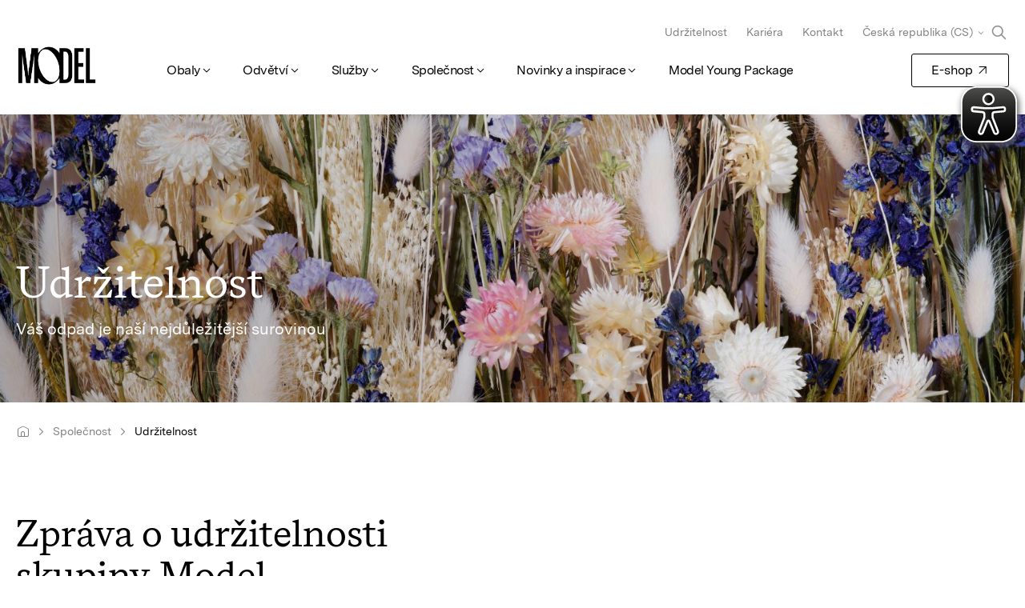

--- FILE ---
content_type: text/html;charset=utf-8
request_url: https://www.modelgroup.com/cz/cs/spolecnost/udrzitelnost.html
body_size: 15581
content:

<!DOCTYPE HTML>
<html lang="cs-CZ">
<head>
	<meta charset="UTF-8"/>
	<meta name="description" content="Udržitelnost je základem tvorby hodnot ve společnosti Model, a proto je součástí naší historie, naší podstaty a naší současnosti. "/>
	<meta name="template" content="sustainability-overview-page"/>
	<meta name="viewport" content="width=device-width, initial-scale=1"/>
	
	<title>Udržitelnost | Model Group</title>

	<meta name="robots" content="index, follow"/>
	

	<meta name="pageContentType" content="modelgroup:page-content-type/sustainability"/>
	
	
		<script defer="defer" type="text/javascript" src="/.rum/@adobe/helix-rum-js@%5E2/dist/rum-standalone.js"></script>
<link rel="canonical" href="https://www.modelgroup.com/cz/cs/spolecnost/udrzitelnost.html"/>
		<link rel="alternate" hreflang="en-cz" href="https://www.modelgroup.com/cz/en/about-us/sustainability.html"/>
<link rel="alternate" hreflang="hr-hr" href="https://www.modelgroup.com/hr/hr/o-nama/odrzivost.html"/>
<link rel="alternate" hreflang="pl-pl" href="https://www.modelgroup.com/pl/pl/o-nas/zrownowazony.html"/>
<link rel="alternate" hreflang="en-de" href="https://www.modelgroup.com/de/en/about-us/sustainability.html"/>
<link rel="alternate" hreflang="fr-ch" href="https://www.modelgroup.com/ch/fr/a-propos-de-nous/durabilite.html"/>
<link rel="alternate" hreflang="de-de" href="https://www.modelgroup.com/de/de/ueber-uns/nachhaltigkeit.html"/>
<link rel="alternate" hreflang="en-pl" href="https://www.modelgroup.com/pl/en/about-us/sustainability.html"/>
<link rel="alternate" hreflang="de-ch" href="https://www.modelgroup.com/ch/de/ueber-uns/nachhaltigkeit.html"/>
<link rel="alternate" hreflang="en-hr" href="https://www.modelgroup.com/hr/en/about-us/sustainability.html"/>
<link rel="alternate" hreflang="cs-cz" href="https://www.modelgroup.com/cz/cs/spolecnost/udrzitelnost.html"/>
<link rel="alternate" hreflang="en-ch" href="https://www.modelgroup.com/ch/en/about-us/sustainability.html"/>

	

	


	






<meta property="og:title" content="Udržitelnost"/>


<meta property="og:url" content="https://www.modelgroup.com/cz/cs/spolecnost/udrzitelnost.html"/>
<meta property="og:type" content="website"/>
<meta name="site_name" property="og:site_name" content="Model Group"/>

<script type="application/ld+json">
	{
		"@context" : "https://schema.org",
		"@type": "WebSite",
		"name": "Model Group",
		"alternateName": "Modelgroup.com",
		"url" : "https://www.modelgroup.com/"
	}
</script>

	
    
<link rel="stylesheet" href="/etc.clientlibs/modelgroup/clientlibs/clientlib-core.lc-18057be4d6611e9b9fa79e1c89d90b06-lc.min.css" type="text/css">





	

	
    
    

    

    


        <script type="text/javascript" src="//assets.adobedtm.com/089aa1c52b27/8f1bb23d477c/launch-15362586f479.min.js" async></script>


    
    
<script src="/etc.clientlibs/modelgroup/clientlibs/clientlib-dependencies.lc-d41d8cd98f00b204e9800998ecf8427e-lc.min.js"></script>



    
    
<link rel="stylesheet" href="/etc.clientlibs/modelgroup/clientlibs/clientlib-dependencies.lc-d41d8cd98f00b204e9800998ecf8427e-lc.min.css" type="text/css">
<link rel="stylesheet" href="/etc.clientlibs/modelgroup/clientlibs/clientlib-site.lc-81a0a60b0cbaaed65524accf301fe5f2-lc.min.css" type="text/css">



    

	
    <link rel="icon" sizes="192x192" href="/etc.clientlibs/modelgroup/clientlibs/clientlib-site/resources/icon-192x192.png"/>
    <link rel="apple-touch-icon" sizes="180x180" href="/etc.clientlibs/modelgroup/clientlibs/clientlib-site/resources/apple-touch-icon-180x180.png"/>
    <link rel="apple-touch-icon" sizes="167x167" href="/etc.clientlibs/modelgroup/clientlibs/clientlib-site/resources/apple-touch-icon-167x167.png"/>
    <link rel="apple-touch-icon" sizes="152x152" href="/etc.clientlibs/modelgroup/clientlibs/clientlib-site/resources/apple-touch-icon-152x152.png"/>
    <link rel="apple-touch-icon" sizes="120x120" href="/etc.clientlibs/modelgroup/clientlibs/clientlib-site/resources/apple-touch-icon-120x120.png"/>
    <meta name="msapplication-square310x310logo" content="/etc.clientlibs/modelgroup/clientlibs/clientlib-site/resources/icon-310x310.png"/>
    <meta name="msapplication-wide310x150logo" content="/etc.clientlibs/modelgroup/clientlibs/clientlib-site/resources/icon-310x150.png"/>
    <meta name="msapplication-square150x150logo" content="/etc.clientlibs/modelgroup/clientlibs/clientlib-site/resources/icon-150x150.png"/>
    <meta name="msapplication-square70x70logo" content="/etc.clientlibs/modelgroup/clientlibs/clientlib-site/resources/icon-70x70.png"/>

</head>
<body class="content-page page basicpage" id="content-page-e79397c513">






	




	



	
<header class="cmp-site-header" data-g-name="SiteHeader">
	<div class="cmp-site-navigation-overlay" id="navigation-overlay"></div>
	<div class="cmp-site-header-container l-container">
		<a class="cmp-site-navigation-logo-link internal" href="/cz/cs/home.html"><img alt="logo" class="cmp-site-navigation-logo" src="/content/dam/model-identity/model-logos/MODEL_Logo_M.png"/></a>

		<div id="searchAndHamburgerButton" class="search-and-hamburger-button">
			<svg id="searchButtonResponsive" class="search-btn-responsive" width="32.25" height="33.25" viewBox="0 0 129 133" fill="none" xmlns="http://www.w3.org/2000/svg">
				<path fill-rule="evenodd" clip-rule="evenodd" d="M84.1552 57.6552C84.1552 73.6524 71.1869 86.6207 55.1897 86.6207C39.1924 86.6207 26.2241 73.6524 26.2241 57.6552C26.2241 41.658 39.1924 28.6896 55.1897 28.6896C71.1869 28.6896 84.1552 41.658 84.1552 57.6552ZM78.4353 86.7527C72.0642 91.8491 63.9828 94.8966 55.1897 94.8966C34.6218 94.8966 17.9483 78.223 17.9483 57.6552C17.9483 37.0873 34.6218 20.4138 55.1897 20.4138C75.7575 20.4138 92.431 37.0873 92.431 57.6552C92.431 66.4483 89.3836 74.5297 84.2872 80.9008L109.84 106.453C111.456 108.069 111.456 110.689 109.84 112.305C108.224 113.921 105.604 113.921 103.988 112.305L78.4353 86.7527Z" fill="#000000"/>
			</svg>

			<button class="cmp-site-navigation-hamburger-menu cmp-hamburger-menu" id="hamburger-button">
				<svg height="50" style="pointer-events: none;" viewBox="0 0 100 100" width="50">
					<path class="cmp-hamburger-menu__line cmp-hamburger-menu__line-1" d="M 20,29.000046 H 80.000231 C 80.000231,29.000046 94.498839,28.817352 94.532987,66.711331 94.543142,77.980673 90.966081,81.670246 85.259173,81.668997 79.552261,81.667751 75.000211,74.999942 75.000211,74.999942 L 25.000021,25.000058"/>
					<path class="cmp-hamburger-menu__line cmp-hamburger-menu__line-2" d="M 20,50 H 80"/>
					<path class="cmp-hamburger-menu__line cmp-hamburger-menu__line-3" d="M 20,70.999954 H 80.000231 C 80.000231,70.999954 94.498839,71.182648 94.532987,33.288669 94.543142,22.019327 90.966081,18.329754 85.259173,18.331003 79.552261,18.332249 75.000211,25.000058 75.000211,25.000058 L 25.000021,74.999942"/>
				</svg>
			</button>
		</div>


		<div class="cmp-site-navigation-container">
			
	<button id="button-back" class="cmp-site-navigation-back-button cmp-site-navigation-back-button--hidden h-button-reset">
		Zpět
	</button>
	
	<menu class="cmp-site-navigation-main h-level-1 cmp-site-navigation-menu l-main-nav">
		<li class="cmp-site-navigation-item h-level-1">
			
			<button id="button-level-1" class="cmp-site-navigation-button h-level-1 cmp-site-navigation-interact">Obaly
			</button>
			
	<menu class="cmp-site-navigation-submenu h-level-2 cmp-site-navigation-menu">
		<div class="cmp-site-navigation-submenu-cnt">
			<section class="cmp-site-navigation-submenu-details">
				<h4 class="cmp-site-navigation-title">Obalová řešení Model</h4>
				<p class="cmp-site-navigation-description">Na míru vašim potřebám. Od bezpečných přepravních obalů až po rafinované krabičky na parfémy.</p>
				
				<li class="cmp-site-navigation-item">
					
				</li>
			</section>
			<li class="cmp-site-navigation-item h-level-2">
				
				<button id="button-level-2" class="cmp-site-navigation-button h-level-2 cmp-site-navigation-interact">Naše obalová řešení
				</button>
				
	<menu class="cmp-site-navigation-submenu h-level-3 cmp-site-navigation-menu">
		<div class="cmp-site-navigation-submenu-cnt">
			<section class="cmp-site-navigation-submenu-details">
				
				
				<div class="cmp-site-navigation-submenu-image" data-src-set="/content/dam/modelgroup/navigation-images/packaging_432x251.jpg.transform/170w/img.jpg 170w, /content/dam/modelgroup/navigation-images/packaging_432x251.jpg.transform/320w/img.jpg 320w, /content/dam/modelgroup/navigation-images/packaging_432x251.jpg.transform/480w/img.jpg 480w, /content/dam/modelgroup/navigation-images/packaging_432x251.jpg.transform/768w/img.jpg 768w, /content/dam/modelgroup/navigation-images/packaging_432x251.jpg.transform/1080w/img.jpg 1080w, /content/dam/modelgroup/navigation-images/packaging_432x251.jpg.transform/1600w/img.jpg 1600w, /content/dam/modelgroup/navigation-images/packaging_432x251.jpg.transform/1920w/img.jpg 1920w">
				</div>
				<li class="cmp-site-navigation-item">
					<a class="cmp-site-navigation-link cmp-site-navigation-interact cmp-site-navigation-link--overview internal" href="/cz/cs/obaly/nase-obalova-reseni.html">
						Přehled
					</a>
				</li>
			</section>
			<li class="cmp-site-navigation-item h-level-3">
				<a class="cmp-site-navigation-link h-level-3 cmp-site-navigation-interact internal" href="/cz/cs/obaly/nase-obalova-reseni/produktove-obaly.html">
					Produktové obaly
				</a>
				
				
	

			</li>
<li class="cmp-site-navigation-item h-level-3">
				<a class="cmp-site-navigation-link h-level-3 cmp-site-navigation-interact internal" href="/cz/cs/obaly/nase-obalova-reseni/prepravni-obaly.html">
					Přepravní obaly
				</a>
				
				
	

			</li>
<li class="cmp-site-navigation-item h-level-3">
				<a class="cmp-site-navigation-link h-level-3 cmp-site-navigation-interact internal" href="/cz/cs/obaly/nase-obalova-reseni/reklamni-obaly.html">
					Reklamní obaly a stojany
				</a>
				
				
	

			</li>
<li class="cmp-site-navigation-item h-level-3">
				<a class="cmp-site-navigation-link h-level-3 cmp-site-navigation-interact internal" href="/cz/cs/obaly/nase-obalova-reseni/e-commerce.html">
					E-commerce obaly
				</a>
				
				
	

			</li>

		</div>
	</menu>

			</li>
<li class="cmp-site-navigation-item h-level-2">
				<a class="cmp-site-navigation-link h-level-2 cmp-site-navigation-interact internal" href="/cz/cs/obaly/model-basicsortiment.html">
					Standardní sortiment Model
				</a>
				
				
	

			</li>
<li class="cmp-site-navigation-item h-level-2">
				
				<button id="button-level-2" class="cmp-site-navigation-button h-level-2 cmp-site-navigation-interact">Znalostní základy: Know-how
				</button>
				
	<menu class="cmp-site-navigation-submenu h-level-3 cmp-site-navigation-menu">
		<div class="cmp-site-navigation-submenu-cnt">
			<section class="cmp-site-navigation-submenu-details">
				
				
				<div class="cmp-site-navigation-submenu-image" data-src-set="/content/dam/modelgroup/navigation-images/knowledge-base.jpg.transform/170w/img.jpg 170w, /content/dam/modelgroup/navigation-images/knowledge-base.jpg.transform/320w/img.jpg 320w, /content/dam/modelgroup/navigation-images/knowledge-base.jpg.transform/480w/img.jpg 480w, /content/dam/modelgroup/navigation-images/knowledge-base.jpg.transform/768w/img.jpg 768w, /content/dam/modelgroup/navigation-images/knowledge-base.jpg.transform/1080w/img.jpg 1080w, /content/dam/modelgroup/navigation-images/knowledge-base.jpg.transform/1600w/img.jpg 1600w, /content/dam/modelgroup/navigation-images/knowledge-base.jpg.transform/1920w/img.jpg 1920w">
				</div>
				<li class="cmp-site-navigation-item">
					<a class="cmp-site-navigation-link cmp-site-navigation-interact cmp-site-navigation-link--overview internal" href="/cz/cs/obaly/knowledge-base.html">
						Přehled
					</a>
				</li>
			</section>
			<li class="cmp-site-navigation-item h-level-3">
				<a class="cmp-site-navigation-link h-level-3 cmp-site-navigation-interact internal" href="/cz/cs/obaly/knowledge-base/labeling-of-packaging.html">
					Označování obalů
				</a>
				
				
	

			</li>

		</div>
	</menu>

			</li>
<li class="cmp-site-navigation-item h-level-2">
				
				<button id="button-level-2" class="cmp-site-navigation-button h-level-2 cmp-site-navigation-interact">Papír
				</button>
				
	<menu class="cmp-site-navigation-submenu h-level-3 cmp-site-navigation-menu">
		<div class="cmp-site-navigation-submenu-cnt">
			<section class="cmp-site-navigation-submenu-details">
				
				
				<div class="cmp-site-navigation-submenu-image" data-src-set="/content/dam/modelgroup/inspiration-hub/paper-story/DSC043561.jpg.transform/170w/img.jpg 170w, /content/dam/modelgroup/inspiration-hub/paper-story/DSC043561.jpg.transform/320w/img.jpg 320w, /content/dam/modelgroup/inspiration-hub/paper-story/DSC043561.jpg.transform/480w/img.jpg 480w, /content/dam/modelgroup/inspiration-hub/paper-story/DSC043561.jpg.transform/768w/img.jpg 768w, /content/dam/modelgroup/inspiration-hub/paper-story/DSC043561.jpg.transform/1080w/img.jpg 1080w, /content/dam/modelgroup/inspiration-hub/paper-story/DSC043561.jpg.transform/1600w/img.jpg 1600w, /content/dam/modelgroup/inspiration-hub/paper-story/DSC043561.jpg.transform/1920w/img.jpg 1920w, /content/dam/modelgroup/inspiration-hub/paper-story/DSC043561.jpg.transform/2560w/img.jpg 2560w">
				</div>
				<li class="cmp-site-navigation-item">
					<a class="cmp-site-navigation-link cmp-site-navigation-interact cmp-site-navigation-link--overview internal" href="/cz/cs/obaly/paper.html">
						Přehled
					</a>
				</li>
			</section>
			<li class="cmp-site-navigation-item h-level-3">
				<a class="cmp-site-navigation-link h-level-3 cmp-site-navigation-interact internal" href="/cz/cs/obaly/paper/lightweight-paper.html">
					Nízkogramážní papír pro výrobu obalů
				</a>
				
				
	

			</li>

		</div>
	</menu>

			</li>

		</div>
	</menu>

		</li>
<li class="cmp-site-navigation-item h-level-1">
			
			<button id="button-level-1" class="cmp-site-navigation-button h-level-1 cmp-site-navigation-interact">Odvětví
			</button>
			
	<menu class="cmp-site-navigation-submenu h-level-2 cmp-site-navigation-menu">
		<div class="cmp-site-navigation-submenu-cnt">
			<section class="cmp-site-navigation-submenu-details">
				<h4 class="cmp-site-navigation-title">Průmyslová řešení společnosti Model</h4>
				<p class="cmp-site-navigation-description">Vyvinuta specificky pro potřeby vašeho odvětví, důkladně otestována a maximálně nákladově efektivní.</p>
				
				<li class="cmp-site-navigation-item">
					
				</li>
			</section>
			<li class="cmp-site-navigation-item h-level-2">
				<a class="cmp-site-navigation-link h-level-2 cmp-site-navigation-interact internal" href="/cz/cs/odvetvi/potraviny.html">
					Potraviny
				</a>
				
				
	

			</li>
<li class="cmp-site-navigation-item h-level-2">
				<a class="cmp-site-navigation-link h-level-2 cmp-site-navigation-interact internal" href="/cz/cs/odvetvi/domaci-spotrebice.html">
					Domácí spotřebiče
				</a>
				
				
	

			</li>
<li class="cmp-site-navigation-item h-level-2">
				<a class="cmp-site-navigation-link h-level-2 cmp-site-navigation-interact internal" href="/cz/cs/odvetvi/kosmetika-hygiena.html">
					Kosmetika &amp; hygiena
				</a>
				
				
	

			</li>
<li class="cmp-site-navigation-item h-level-2">
				<a class="cmp-site-navigation-link h-level-2 cmp-site-navigation-interact internal" href="/cz/cs/odvetvi/spotrebni-zbozi.html">
					Spotřební zboží
				</a>
				
				
	

			</li>
<li class="cmp-site-navigation-item h-level-2">
				<a class="cmp-site-navigation-link h-level-2 cmp-site-navigation-interact internal" href="/cz/cs/odvetvi/automotive.html">
					Automotive
				</a>
				
				
	

			</li>
<li class="cmp-site-navigation-item h-level-2">
				<a class="cmp-site-navigation-link h-level-2 cmp-site-navigation-interact internal" href="/cz/cs/odvetvi/chemikalie.html">
					Chemikálie
				</a>
				
				
	

			</li>
<li class="cmp-site-navigation-item h-level-2">
				<a class="cmp-site-navigation-link h-level-2 cmp-site-navigation-interact internal" href="/cz/cs/odvetvi/farmacie.html">
					Farmacie
				</a>
				
				
	

			</li>
<li class="cmp-site-navigation-item h-level-2">
				<a class="cmp-site-navigation-link h-level-2 cmp-site-navigation-interact internal" href="/cz/cs/odvetvi/elektronika.html">
					Elektronika
				</a>
				
				
	

			</li>
<li class="cmp-site-navigation-item h-level-2">
				<a class="cmp-site-navigation-link h-level-2 cmp-site-navigation-interact internal" href="/cz/cs/odvetvi/logistika-a-preprava.html">
					Logistika &amp; přeprava
				</a>
				
				
	

			</li>
<li class="cmp-site-navigation-item h-level-2">
				<a class="cmp-site-navigation-link h-level-2 cmp-site-navigation-interact internal" href="/cz/cs/odvetvi/napoje.html">
					Nápoje
				</a>
				
				
	

			</li>
<li class="cmp-site-navigation-item h-level-2">
				<a class="cmp-site-navigation-link h-level-2 cmp-site-navigation-interact internal" href="/cz/cs/odvetvi/prumyslove-zbozi.html">
					Průmyslové zboží
				</a>
				
				
	

			</li>
<li class="cmp-site-navigation-item h-level-2">
				<a class="cmp-site-navigation-link h-level-2 cmp-site-navigation-interact internal" href="/cz/cs/odvetvi/nabytek.html">
					Nábytek
				</a>
				
				
	

			</li>

		</div>
	</menu>

		</li>
<li class="cmp-site-navigation-item h-level-1">
			
			<button id="button-level-1" class="cmp-site-navigation-button h-level-1 cmp-site-navigation-interact">Služby
			</button>
			
	<menu class="cmp-site-navigation-submenu h-level-2 cmp-site-navigation-menu">
		<div class="cmp-site-navigation-submenu-cnt">
			<section class="cmp-site-navigation-submenu-details">
				<h4 class="cmp-site-navigation-title">Služby Model</h4>
				<p class="cmp-site-navigation-description">Jako výrobce a dodavatel obalů nabízíme služby od výroby papíru až po recyklaci, včetně návrhu, testování, výroby, skladování, doručení a opětovného vyzvednutí.</p>
				
				<li class="cmp-site-navigation-item">
					
				</li>
			</section>
			<li class="cmp-site-navigation-item h-level-2">
				<a class="cmp-site-navigation-link h-level-2 cmp-site-navigation-interact internal" href="/cz/cs/sluzby/model-consulting.html">
					Poradenství
				</a>
				
				
	

			</li>
<li class="cmp-site-navigation-item h-level-2">
				<a class="cmp-site-navigation-link h-level-2 cmp-site-navigation-interact internal" href="/cz/cs/sluzby/model-design.html">
					Návrh obalů
				</a>
				
				
	

			</li>
<li class="cmp-site-navigation-item h-level-2">
				
				<button id="button-level-2" class="cmp-site-navigation-button h-level-2 cmp-site-navigation-interact">Výroba kartonových obalů
				</button>
				
	<menu class="cmp-site-navigation-submenu h-level-3 cmp-site-navigation-menu">
		<div class="cmp-site-navigation-submenu-cnt">
			<section class="cmp-site-navigation-submenu-details">
				
				
				<div class="cmp-site-navigation-submenu-image" data-src-set="/content/dam/modelgroup/navigation-images/production_432x251.jpg.transform/170w/img.jpg 170w, /content/dam/modelgroup/navigation-images/production_432x251.jpg.transform/320w/img.jpg 320w, /content/dam/modelgroup/navigation-images/production_432x251.jpg.transform/480w/img.jpg 480w, /content/dam/modelgroup/navigation-images/production_432x251.jpg.transform/768w/img.jpg 768w, /content/dam/modelgroup/navigation-images/production_432x251.jpg.transform/1080w/img.jpg 1080w, /content/dam/modelgroup/navigation-images/production_432x251.jpg.transform/1600w/img.jpg 1600w, /content/dam/modelgroup/navigation-images/production_432x251.jpg.transform/1920w/img.jpg 1920w">
				</div>
				<li class="cmp-site-navigation-item">
					<a class="cmp-site-navigation-link cmp-site-navigation-interact cmp-site-navigation-link--overview internal" href="/cz/cs/sluzby/model-production.html">
						Přehled
					</a>
				</li>
			</section>
			<li class="cmp-site-navigation-item h-level-3">
				<a class="cmp-site-navigation-link h-level-3 cmp-site-navigation-interact internal" href="/cz/cs/sluzby/model-production/flexographic-print.html">
					Flexotisk
				</a>
				
				
	

			</li>
<li class="cmp-site-navigation-item h-level-3">
				<a class="cmp-site-navigation-link h-level-3 cmp-site-navigation-interact internal" href="/cz/cs/sluzby/model-production/offset-print.html">
					Ofsetový tisk
				</a>
				
				
	

			</li>
<li class="cmp-site-navigation-item h-level-3">
				<a class="cmp-site-navigation-link h-level-3 cmp-site-navigation-interact internal" href="/cz/cs/sluzby/model-production/digital-print.html">
					Digitální tisk
				</a>
				
				
	

			</li>

		</div>
	</menu>

			</li>
<li class="cmp-site-navigation-item h-level-2">
				<a class="cmp-site-navigation-link h-level-2 cmp-site-navigation-interact internal" href="/cz/cs/sluzby/co-packing.html">
					Co-Packing
				</a>
				
				
	

			</li>
<li class="cmp-site-navigation-item h-level-2">
				<a class="cmp-site-navigation-link h-level-2 cmp-site-navigation-interact internal" href="/cz/cs/sluzby/model-logistika.html">
					Logistické služby
				</a>
				
				
	

			</li>
<li class="cmp-site-navigation-item h-level-2">
				<a class="cmp-site-navigation-link h-level-2 cmp-site-navigation-interact internal" href="/cz/cs/sluzby/model-recover.html">
					Recover
				</a>
				
				
	

			</li>

		</div>
	</menu>

		</li>
<li class="cmp-site-navigation-item h-level-1">
			
			<button id="button-level-1" class="cmp-site-navigation-button h-level-1 cmp-site-navigation-interact">Společnost
			</button>
			
	<menu class="cmp-site-navigation-submenu h-level-2 cmp-site-navigation-menu">
		<div class="cmp-site-navigation-submenu-cnt">
			<section class="cmp-site-navigation-submenu-details">
				<h4 class="cmp-site-navigation-title">Vše o skupině Model</h4>
				<p class="cmp-site-navigation-description">Zde najdete veškeré informace, fakta a údaje o skupině Model.</p>
				
				<li class="cmp-site-navigation-item">
					
				</li>
			</section>
			<li class="cmp-site-navigation-item h-level-2">
				
				<button id="button-level-2" class="cmp-site-navigation-button h-level-2 cmp-site-navigation-interact">Vše o skupině Model
				</button>
				
	<menu class="cmp-site-navigation-submenu h-level-3 cmp-site-navigation-menu">
		<div class="cmp-site-navigation-submenu-cnt">
			<section class="cmp-site-navigation-submenu-details">
				
				
				<div class="cmp-site-navigation-submenu-image" data-src-set="/content/dam/model-identity/key-visuals/01_renditions/KV_01_Schnecke-und-Papierrolle_432x251.jpg.transform/170w/img.jpg 170w, /content/dam/model-identity/key-visuals/01_renditions/KV_01_Schnecke-und-Papierrolle_432x251.jpg.transform/320w/img.jpg 320w, /content/dam/model-identity/key-visuals/01_renditions/KV_01_Schnecke-und-Papierrolle_432x251.jpg.transform/480w/img.jpg 480w, /content/dam/model-identity/key-visuals/01_renditions/KV_01_Schnecke-und-Papierrolle_432x251.jpg.transform/768w/img.jpg 768w, /content/dam/model-identity/key-visuals/01_renditions/KV_01_Schnecke-und-Papierrolle_432x251.jpg.transform/1080w/img.jpg 1080w, /content/dam/model-identity/key-visuals/01_renditions/KV_01_Schnecke-und-Papierrolle_432x251.jpg.transform/1600w/img.jpg 1600w, /content/dam/model-identity/key-visuals/01_renditions/KV_01_Schnecke-und-Papierrolle_432x251.jpg.transform/1920w/img.jpg 1920w, /content/dam/model-identity/key-visuals/01_renditions/KV_01_Schnecke-und-Papierrolle_432x251.jpg.transform/2560w/img.jpg 2560w">
				</div>
				<li class="cmp-site-navigation-item">
					<a class="cmp-site-navigation-link cmp-site-navigation-interact cmp-site-navigation-link--overview internal" href="/cz/cs/spolecnost/spolecnost.html">
						Přehled
					</a>
				</li>
			</section>
			<li class="cmp-site-navigation-item h-level-3">
				<a class="cmp-site-navigation-link h-level-3 cmp-site-navigation-interact internal" href="/cz/cs/spolecnost/spolecnost/extra-in-the-ordinary.html">
					The Extra in the Ordinary
				</a>
				
				
	

			</li>
<li class="cmp-site-navigation-item h-level-3">
				<a class="cmp-site-navigation-link h-level-3 cmp-site-navigation-interact internal" href="/cz/cs/spolecnost/spolecnost/code-of-conduct.html">
					Etický kodex
				</a>
				
				
	

			</li>
<li class="cmp-site-navigation-item h-level-3">
				<a class="cmp-site-navigation-link h-level-3 cmp-site-navigation-interact internal" href="/cz/cs/spolecnost/spolecnost/eticka-linka.html">
					Etická linka
				</a>
				
				
	

			</li>
<li class="cmp-site-navigation-item h-level-3">
				<a class="cmp-site-navigation-link h-level-3 cmp-site-navigation-interact internal" href="/cz/cs/spolecnost/spolecnost/projekty.html">
					Informace o probíhajících projektech
				</a>
				
				
	

			</li>

		</div>
	</menu>

			</li>
<li class="cmp-site-navigation-item h-level-2">
				<a class="cmp-site-navigation-link h-level-2 cmp-site-navigation-interact internal" href="/cz/cs/spolecnost/zavody.html">
					Závody a pobočky
				</a>
				
				
	

			</li>
<li class="cmp-site-navigation-item h-level-2">
				
				<button id="button-level-2" class="cmp-site-navigation-button h-level-2 cmp-site-navigation-interact">Kariéra
				</button>
				
	<menu class="cmp-site-navigation-submenu h-level-3 cmp-site-navigation-menu">
		<div class="cmp-site-navigation-submenu-cnt">
			<section class="cmp-site-navigation-submenu-details">
				
				
				<div class="cmp-site-navigation-submenu-image" data-src-set="/content/dam/modelgroup/navigation-images/career_432x251.jpg.transform/170w/img.jpg 170w, /content/dam/modelgroup/navigation-images/career_432x251.jpg.transform/320w/img.jpg 320w, /content/dam/modelgroup/navigation-images/career_432x251.jpg.transform/480w/img.jpg 480w, /content/dam/modelgroup/navigation-images/career_432x251.jpg.transform/768w/img.jpg 768w, /content/dam/modelgroup/navigation-images/career_432x251.jpg.transform/1080w/img.jpg 1080w, /content/dam/modelgroup/navigation-images/career_432x251.jpg.transform/1600w/img.jpg 1600w, /content/dam/modelgroup/navigation-images/career_432x251.jpg.transform/1920w/img.jpg 1920w">
				</div>
				<li class="cmp-site-navigation-item">
					<a class="cmp-site-navigation-link cmp-site-navigation-interact cmp-site-navigation-link--overview internal" href="/cz/cs/spolecnost/kariera.html">
						Přehled
					</a>
				</li>
			</section>
			<li class="cmp-site-navigation-item h-level-3">
				<a class="cmp-site-navigation-link h-level-3 cmp-site-navigation-interact internal" href="/cz/cs/spolecnost/kariera/volne-pracovni-pozice.html">
					Volné pracovní pozice
				</a>
				
				
	

			</li>
<li class="cmp-site-navigation-item h-level-3">
				<a class="cmp-site-navigation-link h-level-3 cmp-site-navigation-interact internal" href="/cz/cs/spolecnost/kariera/studenti-absolventi.html">
					Studenti a absolventi
				</a>
				
				
	

			</li>
<li class="cmp-site-navigation-item h-level-3">
				<a class="cmp-site-navigation-link h-level-3 cmp-site-navigation-interact internal" href="/cz/cs/spolecnost/kariera/nastup-do-modelu.html">
					Nástup do Modelu
				</a>
				
				
	

			</li>

		</div>
	</menu>

			</li>
<li class="cmp-site-navigation-item h-level-2">
				<a class="cmp-site-navigation-link h-level-2 cmp-site-navigation-interact internal" href="/cz/cs/spolecnost/udrzitelnost.html">
					Udržitelnost
				</a>
				
				
	

			</li>
<li class="cmp-site-navigation-item h-level-2">
				<a class="cmp-site-navigation-link h-level-2 cmp-site-navigation-interact internal" href="/cz/cs/spolecnost/newsroom.html">
					Tiskové zprávy
				</a>
				
				
	

			</li>

		</div>
	</menu>

		</li>
<li class="cmp-site-navigation-item h-level-1">
			
			<button id="button-level-1" class="cmp-site-navigation-button h-level-1 cmp-site-navigation-interact">Novinky a inspirace
			</button>
			
	<menu class="cmp-site-navigation-submenu h-level-2 cmp-site-navigation-menu">
		<div class="cmp-site-navigation-submenu-cnt">
			<section class="cmp-site-navigation-submenu-details">
				<h4 class="cmp-site-navigation-title">Novinky a inspirace</h4>
				<p class="cmp-site-navigation-description">Prohlédněte si novinky o naší společnosti, aktuální trendy v oblasti balení a zajímavosti v oboru.</p>
				
				<li class="cmp-site-navigation-item">
					
				</li>
			</section>
			<li class="cmp-site-navigation-item h-level-2">
				<a class="cmp-site-navigation-link h-level-2 cmp-site-navigation-interact internal" href="/cz/cs/inspirace/stories.html">
					Příběhy ze světa Modelu
				</a>
				
				
	

			</li>
<li class="cmp-site-navigation-item h-level-2">
				<a class="cmp-site-navigation-link h-level-2 cmp-site-navigation-interact internal" href="/cz/cs/inspirace/newsroom.html">
					Tiskové zprávy
				</a>
				
				
	

			</li>
<li class="cmp-site-navigation-item h-level-2">
				
				<button id="button-level-2" class="cmp-site-navigation-button h-level-2 cmp-site-navigation-interact">This Is a Good Box
				</button>
				
	<menu class="cmp-site-navigation-submenu h-level-3 cmp-site-navigation-menu">
		<div class="cmp-site-navigation-submenu-cnt">
			<section class="cmp-site-navigation-submenu-details">
				
				
				
				<li class="cmp-site-navigation-item">
					<a class="cmp-site-navigation-link cmp-site-navigation-interact cmp-site-navigation-link--overview internal" href="/cz/cs/inspirace/this-is-a-good-box.html">
						Přehled
					</a>
				</li>
			</section>
			<li class="cmp-site-navigation-item h-level-3">
				<a class="cmp-site-navigation-link h-level-3 cmp-site-navigation-interact internal" href="/cz/cs/inspirace/this-is-a-good-box/cats-and-diy.html">
					Jsem tu kvůli kočkám a vyrábění z lepenky
				</a>
				
				
	

			</li>

		</div>
	</menu>

			</li>

		</div>
	</menu>

		</li>
<li class="cmp-site-navigation-item h-level-1">
			<a class="cmp-site-navigation-link h-level-1 cmp-site-navigation-interact internal" href="/cz/cs/model-young-package.html">
				Model Young Package
			</a>
			
			
	

		</li>

	</menu>


			
	<div class="gsearch-popup-overlay"></div>
	<div id="searchPopup" class="gsearch-popup" style="display: none;" data-g-name="GSearch" data-placeholder-text="Co hledáte? Např. produktové obaly">
		<div class="gsearch-popup-content">
			<div id="searchContainer" class="gsearch">
				<script async src="https://cse.google.com/cse.js?cx=45bdac316ad994aeb"></script>
				<div class="gcse-search"></div>
				<script>
					const sendToAnalyticsCallback = function(gname, query) {
						if (window.gtag) {
							gtag("event", "search", { search_term: query });
						}
						return '';
					};
					if (!window.__gcse) {
						window.__gcse = {};
					}
					window.__gcse.searchCallbacks = {
						web: {
							starting: sendToAnalyticsCallback
						}
					};
				</script>
			</div>
		</div>
	</div>

	<nav id="navItems" class="cmp-site-header__meta-navigation cmp-meta-navigation l-meta-nav">
		<a class="cmp-meta-navigation__link h-styled-link internal" href="/cz/cs/spolecnost/udrzitelnost.html">
			Udržitelnost
		</a>
<a class="cmp-meta-navigation__link h-styled-link internal" href="/cz/cs/spolecnost/kariera.html">
			Kariéra
		</a>
<a class="cmp-meta-navigation__link h-styled-link internal" href="/cz/cs/kontakt.html">
			Kontakt
		</a>

	</nav>

	<nav class="cmp-site-header__shop-navigation cmp-button-secondary l-shop-nav">
		<a href="https://www.packshop.cz/" class="cmp-shop-navigation__link cmp-button external" target="_blank" rel="noopener">
			<span class="cmp-button__text">
				E-shop
			</span>
		</a>
	</nav>

			
	<div class="cmp-languagenavigation cmp-accordion cmp-site-header__language-navigation" data-cmp-is="accordion">
		<button id="language-navigation-trigger" class="cmp-languagenavigation__modal-trigger l-lang-nav">Česká republika (CS)</button>
		<div class="cmp-languagenavigation__modal">
			<div class="cmp-languagenavigation__modal-content">
				<button id="language-navigation-trigger" class="cmp-languagenavigation__modal-back-button"></button>
				<button id="language-navigation-trigger" class="cmp-languagenavigation__modal-back-button-cross"></button>
				<h4 class="cmp-languagenavigation__modal-heading">Vyberte si zemi a jazyk</h4>
				<div class="cmp-accordion__item" data-cmp-hook-accordion="item" data-cmp-data-layer="" data-g-name="Accordion">
					<h3 class="cmp-accordion__header">
						<button class="cmp-accordion__button" aria-controls="accordion-languagenavigation-Schweiz-panel" data-cmp-hook-accordion="button">
								<span class="cmp-accordion__title">
									<span class="cmp-languagenavigation__flag">
										<img width="25" src="/content/dam/modelgroup/graphics/national-flags/CH.svg" title="Schweiz" alt="Schweiz"/>
									</span>
									Schweiz
								</span>
								<span class="cmp-accordion__icon"></span>
							</button>
						</h3>
						<div data-cmp-hook-accordion="panel" role="region" aria-labelledby="accordion-languagenavigation-Schweiz-button" class="cmp-accordion__panel cmp-accordion__panel--hidden cmp-languagenavigation-button-container">
							<div class="cmp-languagenavigation__language-button">
								<a href="/ch/de/ueber-uns/nachhaltigkeit.html" class="internal">Deutsch</a>
							</div>
<div class="cmp-languagenavigation__language-button">
								<a href="/ch/en/about-us/sustainability.html" class="internal">English</a>
							</div>
<div class="cmp-languagenavigation__language-button">
								<a href="/ch/fr/a-propos-de-nous/durabilite.html" class="internal">French</a>
							</div>

						</div>

				</div>
<div class="cmp-accordion__item" data-cmp-hook-accordion="item" data-cmp-data-layer="" data-g-name="Accordion">
					<h3 class="cmp-accordion__header">
						<button class="cmp-accordion__button" aria-controls="accordion-languagenavigation-Deutschland-panel" data-cmp-hook-accordion="button">
								<span class="cmp-accordion__title">
									<span class="cmp-languagenavigation__flag">
										<img width="25" src="/content/dam/modelgroup/graphics/national-flags/DE.svg" title="Deutschland" alt="Deutschland"/>
									</span>
									Deutschland
								</span>
								<span class="cmp-accordion__icon"></span>
							</button>
						</h3>
						<div data-cmp-hook-accordion="panel" role="region" aria-labelledby="accordion-languagenavigation-Deutschland-button" class="cmp-accordion__panel cmp-accordion__panel--hidden cmp-languagenavigation-button-container">
							<div class="cmp-languagenavigation__language-button">
								<a href="/de/de/ueber-uns/nachhaltigkeit.html" class="internal">Deutsch</a>
							</div>
<div class="cmp-languagenavigation__language-button">
								<a href="/de/en/about-us/sustainability.html" class="internal">English</a>
							</div>

						</div>

				</div>
<div class="cmp-accordion__item" data-cmp-hook-accordion="item" data-cmp-data-layer="" data-g-name="Accordion">
					<h3 class="cmp-accordion__header">
						<button class="cmp-accordion__button" aria-controls="accordion-languagenavigation-Polska-panel" data-cmp-hook-accordion="button">
								<span class="cmp-accordion__title">
									<span class="cmp-languagenavigation__flag">
										<img width="25" src="/content/dam/modelgroup/graphics/national-flags/PL.svg" title="Polska" alt="Polska"/>
									</span>
									Polska
								</span>
								<span class="cmp-accordion__icon"></span>
							</button>
						</h3>
						<div data-cmp-hook-accordion="panel" role="region" aria-labelledby="accordion-languagenavigation-Polska-button" class="cmp-accordion__panel cmp-accordion__panel--hidden cmp-languagenavigation-button-container">
							<div class="cmp-languagenavigation__language-button">
								<a href="/pl/pl/o-nas/zrownowazony.html" class="internal">Polski</a>
							</div>
<div class="cmp-languagenavigation__language-button">
								<a href="/pl/en/about-us/sustainability.html" class="internal">English</a>
							</div>

						</div>

				</div>
<div class="cmp-accordion__item" data-cmp-hook-accordion="item" data-cmp-data-layer="" data-g-name="Accordion">
					<h3 class="cmp-accordion__header">
						<button class="cmp-accordion__button" aria-controls="accordion-languagenavigation-Hrvatska-panel" data-cmp-hook-accordion="button">
								<span class="cmp-accordion__title">
									<span class="cmp-languagenavigation__flag">
										<img width="25" src="/content/dam/modelgroup/graphics/national-flags/HR.svg" title="Hrvatska" alt="Hrvatska"/>
									</span>
									Hrvatska
								</span>
								<span class="cmp-accordion__icon"></span>
							</button>
						</h3>
						<div data-cmp-hook-accordion="panel" role="region" aria-labelledby="accordion-languagenavigation-Hrvatska-button" class="cmp-accordion__panel cmp-accordion__panel--hidden cmp-languagenavigation-button-container">
							<div class="cmp-languagenavigation__language-button">
								<a href="/hr/hr/o-nama/odrzivost.html" class="internal">Hrvatski </a>
							</div>
<div class="cmp-languagenavigation__language-button">
								<a href="/hr/en/about-us/sustainability.html" class="internal">English</a>
							</div>

						</div>

				</div>
<div class="cmp-accordion__item" data-cmp-hook-accordion="item" data-cmp-data-layer="" data-g-name="Accordion">
					<h3 class="cmp-accordion__header">
						<button class="cmp-accordion__button cmp-accordion__button--expanded" aria-controls="accordion-languagenavigation-Česká republika-panel" data-cmp-hook-accordion="button">
								<span class="cmp-accordion__title">
									<span class="cmp-languagenavigation__flag">
										<img width="25" src="/content/dam/modelgroup/graphics/national-flags/CZ.svg" title="Česká republika" alt="Česká republika"/>
									</span>
									Česká republika
								</span>
								<span class="cmp-accordion__icon"></span>
							</button>
						</h3>
						<div data-cmp-hook-accordion="panel" role="region" aria-labelledby="accordion-languagenavigation-Česká republika-button" class="cmp-accordion__panel cmp-accordion__panel--expanded cmp-languagenavigation-button-container">
							<div class="cmp-languagenavigation__language-button-active">
								<a href="/cz/cs/spolecnost/udrzitelnost.html" class="internal">Čeština</a>
							</div>
<div class="cmp-languagenavigation__language-button">
								<a href="/cz/en/about-us/sustainability.html" class="internal">English</a>
							</div>

						</div>

				</div>

			</div>
		</div>

		<svg id="searchButton" class="search-btn" width="25" height="25" viewBox="0 0 129 133" fill="none" xmlns="http://www.w3.org/2000/svg">
			<path fill-rule="evenodd" clip-rule="evenodd" d="M84.1552 57.6552C84.1552 73.6524 71.1869 86.6207 55.1897 86.6207C39.1924 86.6207 26.2241 73.6524 26.2241 57.6552C26.2241 41.658 39.1924 28.6896 55.1897 28.6896C71.1869 28.6896 84.1552 41.658 84.1552 57.6552ZM78.4353 86.7527C72.0642 91.8491 63.9828 94.8966 55.1897 94.8966C34.6218 94.8966 17.9483 78.223 17.9483 57.6552C17.9483 37.0873 34.6218 20.4138 55.1897 20.4138C75.7575 20.4138 92.431 37.0873 92.431 57.6552C92.431 66.4483 89.3836 74.5297 84.2872 80.9008L109.84 106.453C111.456 108.069 111.456 110.689 109.84 112.305C108.224 113.921 105.604 113.921 103.988 112.305L78.4353 86.7527Z" fill="#8E8E93"/>
		</svg>
	</div>

		</div>

	</div>



	

</header>



<main data-resource-path="/content/modelgroup/cz/cs/ueber-uns/nachhaltigkeit/jcr:content">
	<div class="heroheader h-black-overlay"><div data-cmp-is="heroHeader" data-g-name="HeroHeader" class="cmp-heroheader-common-container  cmp-heroheader">
	
	

	<div class="cmp-heroheader__container l-container">
		<div class="cmp-heroheader__container-wrapper">
			<h1>Udržitelnost</h1>
			<span>Váš odpad je naší nejdůležitější surovinou</span>
			
			
			<div>
				<img srcset="/content/dam/model-identity/key-visuals/separate/2020-09-30-23-27-06_01_Blumen_separate_1359x560.jpg.transform/170w/img.jpg 170w, /content/dam/model-identity/key-visuals/separate/2020-09-30-23-27-06_01_Blumen_separate_1359x560.jpg.transform/320w/img.jpg 320w, /content/dam/model-identity/key-visuals/separate/2020-09-30-23-27-06_01_Blumen_separate_1359x560.jpg.transform/480w/img.jpg 480w, /content/dam/model-identity/key-visuals/separate/2020-09-30-23-27-06_01_Blumen_separate_1359x560.jpg.transform/768w/img.jpg 768w, /content/dam/model-identity/key-visuals/separate/2020-09-30-23-27-06_01_Blumen_separate_1359x560.jpg.transform/1080w/img.jpg 1080w, /content/dam/model-identity/key-visuals/separate/2020-09-30-23-27-06_01_Blumen_separate_1359x560.jpg.transform/1600w/img.jpg 1600w, /content/dam/model-identity/key-visuals/separate/2020-09-30-23-27-06_01_Blumen_separate_1359x560.jpg.transform/1920w/img.jpg 1920w, /content/dam/model-identity/key-visuals/separate/2020-09-30-23-27-06_01_Blumen_separate_1359x560.jpg.transform/2560w/img.jpg 2560w" src="/content/dam/model-identity/key-visuals/separate/2020-09-30-23-27-06_01_Blumen_separate_1359x560.jpg"/>
				
			</div>
		</div>
	</div>
</div>




	

</div>


	

	<div class="root container responsivegrid">

    
    <div id="container-d9707724ab" class="cmp-container">
        


<div class="aem-Grid aem-Grid--12 aem-Grid--default--12 ">
    
    <div class="container responsivegrid aem-GridColumn aem-GridColumn--default--12">

    
    <div id="container-24b8bb6da0" class="cmp-container">
        


<div class="aem-Grid aem-Grid--12 aem-Grid--default--12 aem-Grid--phone--12 ">
    
    <div class="container responsivegrid h-b-spacing-8 aem-GridColumn aem-GridColumn--default--12">

    
    <div id="container-399923fe52" class="cmp-container">
        


<div class="aem-Grid aem-Grid--12 aem-Grid--default--12 ">
    
    <div class="breadcrumb aem-GridColumn aem-GridColumn--default--12">
<nav id="breadcrumb-e7e1a819dd" class="cmp-breadcrumb" aria-label="Breadcrumb">
	<ol class="cmp-breadcrumb__list" itemscope itemtype="http://schema.org/BreadcrumbList">
		<li class="cmp-breadcrumb__item" itemprop="itemListElement" itemscope itemtype="http://schema.org/ListItem">
			
			
				<a href="/cz/cs.html" class="cmp-breadcrumb__item-link internal" itemprop="item">
					<span itemprop="name">Čeština</span>
				</a>
			
			<meta itemprop="position" content="1"/>
		</li>
	
		<li class="cmp-breadcrumb__item" itemprop="itemListElement" itemscope itemtype="http://schema.org/ListItem">
			
				<span class="cmp-breadcrumb__item-inactive" itemprop="name">Společnost</span>
			
			
			<meta itemprop="position" content="2"/>
		</li>
	
		<li class="cmp-breadcrumb__item cmp-breadcrumb__item--active" itemprop="itemListElement" itemscope itemtype="http://schema.org/ListItem">
			
			
				
					<span itemprop="name">Udržitelnost</span>
				
			
			<meta itemprop="position" content="3"/>
		</li>
	</ol>
</nav>

    

</div>

    
</div>

    </div>

    
</div>
<div class="container responsivegrid aem-GridColumn aem-GridColumn--default--12">

    
    <div id="container-ddc70a4c97" class="cmp-container">
        


<div class="aem-Grid aem-Grid--12 aem-Grid--default--12 aem-Grid--phone--12 ">
    
    <div class="title aem-GridColumn--default--none aem-GridColumn--phone--none aem-GridColumn--phone--12 aem-GridColumn aem-GridColumn--default--6 aem-GridColumn--offset--phone--0 aem-GridColumn--offset--default--0">
<div id="title-d38d4d243d" class="cmp-title">
    <h2 class="cmp-title__text">Zpráva o udržitelnosti skupiny Model</h2>
</div>

    

</div>

    
</div>

    </div>

    
</div>
<div class="container responsivegrid h-b-spacing-8 aem-GridColumn--default--none aem-GridColumn--phone--none aem-GridColumn--phone--12 aem-GridColumn aem-GridColumn--default--6 aem-GridColumn--offset--phone--0 aem-GridColumn--offset--default--0">

    
    <div id="container-c4ccb87d86" class="cmp-container">
        


<div class="aem-Grid aem-Grid--6 aem-Grid--default--6 aem-Grid--phone--12 ">
    
    <div class="text h-text-large aem-GridColumn--default--none aem-GridColumn--phone--none aem-GridColumn--phone--12 aem-GridColumn aem-GridColumn--default--6 aem-GridColumn--offset--phone--0 aem-GridColumn--offset--default--0">
<div data-g-name="ReadMoreText" data-cmp-is="readmoretext" id="text-ef718ff126" class="cmp-text">
	<p>Základem naší firemní kultury je dlouhodobě pevné propojení s principy udržitelného rozvoje. Toto propojení se odráží jak v naší firemní filozofii QUINTESSENCE, tak v našem obchodním modelu – uzavřeném cyklu papíru. Pro nás není otázkou, zda se ekonomika a ekologie mohou doplňovat. Je to zákon přírody a zároveň základ našeho podnikání. Jsme přesvědčeni,  že pouze udržitelné hospodaření může zaručit trvalý úspěch. </p>

	
</div>

    

</div>

    
</div>

    </div>

    
</div>
<div class="container responsivegrid h-y-spacing-8 h-background-grey-full-w h-background-grey aem-GridColumn aem-GridColumn--default--12">

    
    <div id="container-dd62abf060" class="cmp-container">
        


<div class="aem-Grid aem-Grid--12 aem-Grid--default--12 aem-Grid--phone--12 ">
    
    <div class="title h-bottom-spacing aem-GridColumn--default--none aem-GridColumn--phone--none aem-GridColumn--phone--12 aem-GridColumn aem-GridColumn--default--12 aem-GridColumn--offset--phone--0 aem-GridColumn--offset--default--0">
<div id="title-2a6460cc16" class="cmp-title">
    <h2 class="cmp-title__text">Zpráva </h2>
</div>

    

</div>
<div class="download aem-GridColumn--default--none aem-GridColumn--phone--none aem-GridColumn--phone--12 aem-GridColumn aem-GridColumn--default--5 aem-GridColumn--offset--phone--0 aem-GridColumn--offset--default--0"><!--
+ Overlay of core/wcm/components/form/download/v1/download
+ Removed file type.-->
<div id="download-7dabc3e8cb" class="cmp-download">
	<h3 class="cmp-download__title">
		<a class="cmp-download__title-link asset" href="/content/dam/documents-(pdf-files)/sustainability/Model%20Group%20Sustainability%20Report%202024.pdf.coredownload.pdf" aria-hidden="true" role="presentation">Zpráva o udržitelnosti 2024</a>
	</h3>
	<div class="cmp-download__description"><p>Model Group</p>
</div>
	<dl class="cmp-download__properties">
		<div class="cmp-download__property cmp-download__property--filename">
			<dt class="cmp-download__property-label">Filename</dt>
			<dd class="cmp-download__property-content">Model Group Sustainability Report 2024.pdf</dd>
		</div>
		<div class="cmp-download__property cmp-download__property--size">
			<dt class="cmp-download__property-label">Size</dt>
			<dd class="cmp-download__property-content">16 MB</dd>
		</div>
	</dl>
	<a class="cmp-download__action asset" href="/content/dam/documents-(pdf-files)/sustainability/Model%20Group%20Sustainability%20Report%202024.pdf.coredownload.pdf" aria-label="Download Model Group Sustainability Report 2024.pdf">
		<span class="cmp-download__action-text">STÁHNOUT CELOU ZPRÁVU (PDF)</span>
	</a>
</div>

    

</div>
<div class="container responsivegrid aem-GridColumn aem-GridColumn--default--12">

    
    <div id="container-fdc0d23be8" class="cmp-container">
        


<div class="aem-Grid aem-Grid--12 aem-Grid--default--12 ">
    
    
    
</div>

    </div>

    
</div>

    
</div>

    </div>

    
</div>
<div class="container responsivegrid h-y-spacing-8 aem-GridColumn aem-GridColumn--default--12">

    
    <div id="container-b12063b94d" class="cmp-container">
        


<div class="aem-Grid aem-Grid--12 aem-Grid--default--12 aem-Grid--phone--12 ">
    
    <div class="title aem-GridColumn--default--none aem-GridColumn--phone--none aem-GridColumn--phone--12 aem-GridColumn aem-GridColumn--default--7 aem-GridColumn--offset--phone--0 aem-GridColumn--offset--default--0">
<div id="title-c212f1ce4c" class="cmp-title">
    <h2 class="cmp-title__text">Strategie </h2>
</div>

    

</div>
<div class="teaser h-image-left aem-GridColumn aem-GridColumn--default--12"><div data-g-name="Teaser" id="teaser-474408fb9e" class="cmp-teaser
		  fade-in
		 ">
	
	
	<div class="cmp-teaser__image">
		
		
			
<div data-cmp-is="image" data-cmp-lazy data-cmp-lazythreshold="0" data-cmp-src="/cz/cs/spolecnost/udrzitelnost/_jcr_content/root/container/container_copy_copy/teaser.coreimg.80{.width}.jpeg/1750773071809/cz-papierkreislauf.jpeg" data-cmp-widths="100,300,500,700,900,1100,1300" data-cmp-aspect-ratio="0.9633642930856553" data-asset="/content/dam/modelgroup/graphics/paper-cycle/CZ_Papierkreislauf.jpg" id="image-474408fb9e" class="fade-in   cmp-image" itemscope itemtype="http://schema.org/ImageObject">
	
        <noscript data-cmp-hook-image="noscript">
            
            <img src="/cz/cs/spolecnost/udrzitelnost/_jcr_content/root/container/container_copy_copy/teaser.coreimg.jpeg/1750773071809/cz-papierkreislauf.jpeg" class="   cmp-image__image" itemprop="contentUrl" data-cmp-hook-image="image" alt/>
            
        </noscript>
    
    
    
</div>

    


		
	</div>

	<div class="cmp-teaser__content">
		
    <div class="cmp-teaser__pretitle">Obchodní model</div>

		
	<h2 class="cmp-teaser__title">
		Náš uzavřený cyklus papíru
	</h2>

		
	<div class="cmp-teaser__description" data-g-name="ReadMoreText" data-cmp-is="readmoretext">
		<div><p>Od svého založení v roce 1882 se ve skupině Model držíme principu uzavřeného cyklu papíru a jsme si vědomi hodnoty recyklace sběrového papíru. Od té doby vyrábíme obalová řešení z vlnité a hladké lepenky. Náš obchodní model je založen na vertikálně integrovaném hodnotovém řetězci, který pokrývá všechny kroky od vývoje až po výrobu a dodání obalových řešení. Díky této integraci dokážeme zajistit kvalitu i efektivitu v celém procesu a zároveň naplňovat specifické požadavky našich zákazníků.</p>
</div>
		
		
	</div>

		<div class="cmp-teaser__tags__cnt">
			<div class="cmp-teaser__tags">
				
			</div>
		</div>
		
    

	</div>
</div>

    

</div>

    
</div>

    </div>

    
</div>
<div class="container responsivegrid h-y-spacing-8 aem-GridColumn aem-GridColumn--default--12">

    
    <div id="container-3f0edbf44e" class="cmp-container">
        


<div class="aem-Grid aem-Grid--12 aem-Grid--default--12 aem-Grid--phone--12 ">
    
    <div class="title aem-GridColumn--default--none aem-GridColumn--phone--none aem-GridColumn--phone--12 aem-GridColumn aem-GridColumn--default--7 aem-GridColumn--offset--phone--0 aem-GridColumn--offset--default--0">
<div id="title-db1d1662d4" class="cmp-title">
    <h3 class="cmp-title__text">Strategie udržitelnosti </h3>
</div>

    

</div>
<div class="text aem-GridColumn--default--none aem-GridColumn--phone--none aem-GridColumn--phone--12 aem-GridColumn aem-GridColumn--default--6 aem-GridColumn--offset--phone--0 aem-GridColumn--offset--default--0">
<div data-g-name="ReadMoreText" data-cmp-is="readmoretext" id="text-1696123a18" class="cmp-text">
	<p>Naše strategie udržitelnosti - tzv. <i>&#34;trilogie udržitelnosti&#34; -</i> se opírá o tři klíčové oblasti: Ochranu ekosystémů, Posílení postavení zaměstnanců a Vytváření hodnot.</p>
<p><b>Ochrana ekosystémů</b></p>
<p>K životnímu prostředí přistupujeme s důrazem na prevenci. Máme zavedený efektivní interní systém řízení environmentálních aspektů, řídíme se principem předcházení negativním dopadům a jsme připraveni na mimořádné situace prostřednictvím havarijního plánu. Usilujeme o neustálé zlepšování našich ekologických výsledků a přijímáme preventivní opatření vůči možným environmentálním hrozbám.</p>
<p><b>Posílení postavení zaměstnanců</b></p>
<p>Naše společnost představuje společenský organismus složený z dobrovolných členů, z nichž každý přispívá svými schopnostmi k celku. Jednotlivcům poskytujeme co největší svobodu spolupracovat, rozvíjet se a naplno uplatnit svůj potenciál. Stavíme na silných osobnostech, které propojují své síly a společně naplňují naši vizi. Právě tento společný cíl je hnací silou všech našich aktivit – je naším nejcennějším kapitálem. Díky němu se naši zaměstnanci stávají partnery a přijímají osobní odpovědnost za své jednání.</p>
<p><b>Vytváření hodnot</b></p>
<p>Začínáme s papírovým odpadem a přetváříme ho v krásné obaly. Tato proměna je základem našeho hodnotového řetězce, který spojuje ekonomiku s ekologií. Tento proces nás inspiruje již po generace. Obaly jsou naší vášní – vnímáme jejich skrytou krásu. Pokud se budete dívat pozorně, objevíte eleganci a sílu i v těch zdánlivě nejobyčejnějších obalech.</p>

	
</div>

    

</div>
<div class="image aem-GridColumn--default--none aem-GridColumn--phone--none aem-GridColumn--phone--12 aem-GridColumn aem-GridColumn--default--6 aem-GridColumn--offset--phone--0 aem-GridColumn--offset--default--0">
<div data-cmp-is="image" data-cmp-lazy data-cmp-lazythreshold="0" data-cmp-src="/cz/cs/spolecnost/udrzitelnost/_jcr_content/root/container/container_1779926244/image.coreimg.80{.width}.jpeg/1750773071902/the-sustainability-trilogy.jpeg" data-cmp-widths="100,300,500,700,900,1100,1300" data-cmp-aspect-ratio="0.9880410022779044" data-asset="/content/dam/modelgroup/graphics/sustainability-trilogy/The-Sustainability-Trilogy.jpg" data-title="The-Sustainability-Trilogy" id="image-f56da3d04a" class="fade-in   cmp-image" itemscope itemtype="http://schema.org/ImageObject">
	
        <noscript data-cmp-hook-image="noscript">
            
            <img src="/cz/cs/spolecnost/udrzitelnost/_jcr_content/root/container/container_1779926244/image.coreimg.jpeg/1750773071902/the-sustainability-trilogy.jpeg" class="   cmp-image__image" itemprop="contentUrl" data-cmp-hook-image="image" alt title="The-Sustainability-Trilogy"/>
            
        </noscript>
    
    
    <meta itemprop="caption" content="The-Sustainability-Trilogy"/>
</div>

    

</div>

    
</div>

    </div>

    
</div>
<div class="container responsivegrid h-t-spacing-8 h-background-grey-full-w h-background-grey aem-GridColumn aem-GridColumn--default--12">

    
    <div id="container-2f963df999" class="cmp-container">
        


<div class="aem-Grid aem-Grid--12 aem-Grid--default--12 aem-Grid--phone--12 ">
    
    <div class="title aem-GridColumn--default--none aem-GridColumn--phone--none aem-GridColumn--phone--12 aem-GridColumn aem-GridColumn--default--7 aem-GridColumn--offset--phone--0 aem-GridColumn--offset--default--0">
<div id="title-71e4e0afba" class="cmp-title">
    <h2 class="cmp-title__text">Akce</h2>
</div>

    

</div>

    
</div>

    </div>

    
</div>
<div class="container responsivegrid h-y-spacing-8 h-background-grey-full-w h-background-grey aem-GridColumn aem-GridColumn--default--12">

    
    <div id="container-403ecab2a0" class="cmp-container">
        


<div class="aem-Grid aem-Grid--12 aem-Grid--default--12 aem-Grid--phone--12 ">
    
    <div class="image aem-GridColumn--default--none aem-GridColumn--phone--none aem-GridColumn aem-GridColumn--phone--3 aem-GridColumn--offset--phone--0 aem-GridColumn--offset--default--0 aem-GridColumn--default--1">
<div data-cmp-is="image" data-cmp-lazy data-cmp-lazythreshold="0" data-cmp-src="/cz/cs/spolecnost/udrzitelnost/_jcr_content/root/container/container_1910010810/image_188837134.coreimg.80{.width}.png/1748870007968/environment-icon.png" data-cmp-widths="100,300,500,700,900,1100,1300" data-cmp-aspect-ratio="1.0" data-asset="/content/dam/modelgroup/graphics/sustainability-trilogy/environment icon.png" id="image-0357ab5e78" class="fade-in   cmp-image" itemscope itemtype="http://schema.org/ImageObject">
	
        <noscript data-cmp-hook-image="noscript">
            
            <img src="/cz/cs/spolecnost/udrzitelnost/_jcr_content/root/container/container_1910010810/image_188837134.coreimg.png/1748870007968/environment-icon.png" class="   cmp-image__image" itemprop="contentUrl" data-cmp-hook-image="image" alt/>
            
        </noscript>
    
    
    
</div>

    

</div>
<div class="text h-text-large h-spacing-top aem-GridColumn--default--none aem-GridColumn--phone--none aem-GridColumn aem-GridColumn--phone--9 aem-GridColumn--default--5 aem-GridColumn--offset--phone--0 aem-GridColumn--offset--default--0">
<div data-g-name="ReadMoreText" data-cmp-is="readmoretext" id="text-79b8adf87e" class="cmp-text">
	<p><b>Ochrana ekosystémů</b></p>

	
</div>

    

</div>
<div class="container responsivegrid aem-GridColumn aem-GridColumn--default--12">

    
    <div id="container-f457e1d6fa" class="cmp-container">
        


<div class="aem-Grid aem-Grid--12 aem-Grid--default--12 aem-Grid--phone--12 ">
    
    <div class="text h-spacing-top aem-GridColumn--default--none aem-GridColumn--phone--none aem-GridColumn--phone--12 aem-GridColumn aem-GridColumn--default--6 aem-GridColumn--offset--phone--0 aem-GridColumn--offset--default--0">
<div data-g-name="ReadMoreText" data-cmp-is="readmoretext" id="text-d17c56ad8b" class="cmp-text">
	<p>V souladu s naším obchodním modelem vnímáme náš největší potenciál pro zmírnění změny klimatu v podpoře cirkulární ekonomiky. Ta je již více než 140 let středobodem našich aktivit. Ochrana přírodních zdrojů a odpovědné nakládání se surovinami zůstávají našimi dlouhodobými prioritami. I v rámci cirkulární ekonomiky však nelze zcela zabránit emisím. Proto jsme si stanovili cíle pro jejich snížení, které byly nezávisle ověřeny iniciativou Science Based Targets (SBTi).</p>
<p>Pro naplnění těchto cílů jsme vytvořili <b>Model Circular Impact Plan</b> – plán, který stanovuje strategii a klíčová opatření, jimiž chce Model Group do roku 2030 dosáhnout snížení emisí. Tento plán stojí na čtyřech hlavních pilířích:</p>
<ul><li>Podpora využívání 100% recyklovaných produktů</li><li>Přechod našeho energetického mixu na nízkoemisní zdroje energie</li><li>Snížení naší spotřeby energie zlepšením energetické účinnosti</li><li>Zapojení našich dodavatelů do implementace programů snižování emisí</li></ul>

	
</div>

    

</div>
<div class="image aem-GridColumn--default--none aem-GridColumn--phone--none aem-GridColumn--phone--12 aem-GridColumn aem-GridColumn--default--5 aem-GridColumn--offset--phone--0 aem-GridColumn--offset--default--1">
<div data-cmp-is="image" data-cmp-lazy data-cmp-lazythreshold="0" data-cmp-src="/cz/cs/spolecnost/udrzitelnost/_jcr_content/root/container/container_1910010810/container/image.coreimg.80{.width}.png/1750773072074/bild6.png" data-cmp-widths="100,300,500,700,900,1100,1300" data-cmp-aspect-ratio="1.7403189066059226" data-asset="/content/dam/modelgroup/graphics/sustainability-trilogy/Bild6.png" id="image-a1a14c0cef" class="fade-in   cmp-image" itemscope itemtype="http://schema.org/ImageObject">
	
        <noscript data-cmp-hook-image="noscript">
            
            <img src="/cz/cs/spolecnost/udrzitelnost/_jcr_content/root/container/container_1910010810/container/image.coreimg.png/1750773072074/bild6.png" class="   cmp-image__image" itemprop="contentUrl" data-cmp-hook-image="image" alt/>
            
        </noscript>
    
    
    
</div>

    

</div>

    
</div>

    </div>

    
</div>

    
</div>

    </div>

    
</div>
<div class="container responsivegrid h-y-spacing-8 aem-GridColumn aem-GridColumn--default--12">

    
    <div id="container-2d8c1f92d7" class="cmp-container">
        


<div class="aem-Grid aem-Grid--12 aem-Grid--default--12 ">
    
    <div class="container responsivegrid aem-GridColumn aem-GridColumn--default--12">

    
    <div id="container-0c124d0f5c" class="cmp-container">
        


<div class="aem-Grid aem-Grid--12 aem-Grid--default--12 aem-Grid--phone--12 ">
    
    <div class="image aem-GridColumn--default--none aem-GridColumn--phone--none aem-GridColumn aem-GridColumn--phone--3 aem-GridColumn--offset--phone--0 aem-GridColumn--offset--default--0 aem-GridColumn--default--1">
<div data-cmp-is="image" data-cmp-lazy data-cmp-lazythreshold="0" data-cmp-src="/cz/cs/spolecnost/udrzitelnost/_jcr_content/root/container/container_30678224/container_683883483/image_1735008666.coreimg.80{.width}.png/1750773072151/people-icon3.png" data-cmp-widths="100,300,500,700,900,1100,1300" data-cmp-aspect-ratio="1.0" data-asset="/content/dam/modelgroup/graphics/sustainability-trilogy/people icon3.png" id="image-f830291994" class="fade-in   cmp-image" itemscope itemtype="http://schema.org/ImageObject">
	
        <noscript data-cmp-hook-image="noscript">
            
            <img src="/cz/cs/spolecnost/udrzitelnost/_jcr_content/root/container/container_30678224/container_683883483/image_1735008666.coreimg.png/1750773072151/people-icon3.png" class="   cmp-image__image" itemprop="contentUrl" data-cmp-hook-image="image" alt/>
            
        </noscript>
    
    
    
</div>

    

</div>
<div class="text h-text-large h-spacing-top aem-GridColumn--default--none aem-GridColumn--phone--none aem-GridColumn--default--9 aem-GridColumn--phone--8 aem-GridColumn aem-GridColumn--offset--phone--0 aem-GridColumn--offset--default--0">
<div data-g-name="ReadMoreText" data-cmp-is="readmoretext" id="text-680ad55705" class="cmp-text">
	<p><b>Posílení postavení zaměstnanců</b></p>

	
</div>

    

</div>
<div class="text h-spacing-top aem-GridColumn--default--none aem-GridColumn--phone--none aem-GridColumn--phone--12 aem-GridColumn aem-GridColumn--default--6 aem-GridColumn--offset--phone--0 aem-GridColumn--offset--default--0">
<div data-g-name="ReadMoreText" data-cmp-is="readmoretext" id="text-16b6fbdf86" class="cmp-text">
	<p>Zdraví a well-being našich zaměstnanců jsou pro nás prioritou. Pravidelný pohyb je nedílnou součástí zdravého životního stylu, a proto v rámci Model Group podporujeme širokou škálu týmových sportovních aktivit. V roce 2024 se naše německé pobočky zúčastnily několika běžeckých a turistických akcí – například firemního běhu v Lipsku, závodu Lollslauf v Bad Hersfeldu nebo společného turistického dne v Erfurtu.</p>
<p>Kromě podpory sportovních aktivit zaměstnanců klademe důraz i na aktivní zapojení do místních komunit. V červnu kolegové z Model Pakiranja d.d. podpořili sousedský fotbalový turnaj poblíž závodu v Záhřebu. V září tým z Model GmbH uspořádal sportovní den pro zaměstnance a firmy z průmyslového parku v Bad Bentheimu.</p>
<p>Skupina Model rovněž dlouhodobě spolupracuje s místními sportovními kluby – například formou nákupu tréninkového vybavení nebo finanční podpory modernizace sportovišť.</p>

	
</div>

    

</div>
<div class="carousel panelcontainer aem-GridColumn--default--none aem-GridColumn--phone--none aem-GridColumn--phone--12 aem-GridColumn aem-GridColumn--default--5 aem-GridColumn--offset--phone--0 aem-GridColumn--offset--default--1">
<div id="carousel-c085e6c19e" class="cmp-carousel " role="group" aria-live="polite" aria-roledescription="carousel" data-g-name="Carousel" data-cmp-is="carousel" data-cmp-autoplay data-cmp-delay="3000" data-placeholder-text="false" data-active-index="0">
	<div class="cmp-carousel__content" aria-atomic="false" aria-live="off">
		<div class="cmp-carousel__items">
			<div id="carousel-c085e6c19e-item-79e80c08c5-tabpanel" class="cmp-carousel__item" style="aspect-ratio: ;" role="tabpanel" aria-labelledby="carousel-c085e6c19e-item-79e80c08c5-tab" aria-roledescription="slide" aria-label="Slide 1 of 3" data-cmp-hook-carousel="item"><div class="image">
<div data-cmp-is="image" data-cmp-lazythreshold="0" data-cmp-src="/cz/cs/spolecnost/udrzitelnost/_jcr_content/root/container/container_30678224/container_683883483/carousel/image.coreimg.80{.width}.png/1750773072261/mannschaft.png" data-cmp-widths="100,300,500,700,900,1100,1300" data-cmp-aspect-ratio="0.9880410022779044" data-asset="/content/dam/modelgroup/graphics/sustainability-trilogy/Mannschaft.png" id="image-79e80c08c5" class="fade-in   cmp-image" itemscope itemtype="http://schema.org/ImageObject">
	
        <noscript data-cmp-hook-image="noscript">
            
            <img src="/cz/cs/spolecnost/udrzitelnost/_jcr_content/root/container/container_30678224/container_683883483/carousel/image.coreimg.png/1750773072261/mannschaft.png" class="   cmp-image__image" itemprop="contentUrl" data-cmp-hook-image="image" alt/>
            
        </noscript>
    
    
    
</div>

    

</div>
</div>
<div id="carousel-c085e6c19e-item-c19af82b06-tabpanel" class="cmp-carousel__item" style="aspect-ratio: ;" role="tabpanel" aria-labelledby="carousel-c085e6c19e-item-c19af82b06-tab" aria-roledescription="slide" aria-label="Slide 2 of 3" data-cmp-hook-carousel="item"><div class="image">
<div data-cmp-is="image" data-cmp-lazythreshold="0" data-cmp-src="/cz/cs/spolecnost/udrzitelnost/_jcr_content/root/container/container_30678224/container_683883483/carousel/item_1748244998417.coreimg.80{.width}.png/1750773072270/firmenlauf-leipzig.png" data-cmp-widths="100,300,500,700,900,1100,1300" data-cmp-aspect-ratio="0.9880410022779044" data-asset="/content/dam/modelgroup/graphics/sustainability-trilogy/Firmenlauf Leipzig.png" id="image-c19af82b06" class="fade-in   cmp-image" itemscope itemtype="http://schema.org/ImageObject">
	
        <noscript data-cmp-hook-image="noscript">
            
            <img src="/cz/cs/spolecnost/udrzitelnost/_jcr_content/root/container/container_30678224/container_683883483/carousel/item_1748244998417.coreimg.png/1750773072270/firmenlauf-leipzig.png" class="   cmp-image__image" itemprop="contentUrl" data-cmp-hook-image="image" alt/>
            
        </noscript>
    
    
    
</div>

    

</div>
</div>
<div id="carousel-c085e6c19e-item-d6fa22c249-tabpanel" class="cmp-carousel__item" style="aspect-ratio: ;" role="tabpanel" aria-labelledby="carousel-c085e6c19e-item-d6fa22c249-tab" aria-roledescription="slide" aria-label="Slide 3 of 3" data-cmp-hook-carousel="item"><div class="image">
<div data-cmp-is="image" data-cmp-lazythreshold="0" data-cmp-src="/cz/cs/spolecnost/udrzitelnost/_jcr_content/root/container/container_30678224/container_683883483/carousel/item_1748245012924.coreimg.80{.width}.png/1750773072281/foto-curling.png" data-cmp-widths="100,300,500,700,900,1100,1300" data-cmp-aspect-ratio="0.9875" data-asset="/content/dam/modelgroup/graphics/sustainability-trilogy/Foto Curling.png" id="image-d6fa22c249" class="fade-in   cmp-image" itemscope itemtype="http://schema.org/ImageObject">
	
        <noscript data-cmp-hook-image="noscript">
            
            <img src="/cz/cs/spolecnost/udrzitelnost/_jcr_content/root/container/container_30678224/container_683883483/carousel/item_1748245012924.coreimg.png/1750773072281/foto-curling.png" class="   cmp-image__image" itemprop="contentUrl" data-cmp-hook-image="image" alt/>
            
        </noscript>
    
    
    
</div>

    

</div>
</div>

		</div>
		<button class="cmp-carousel-outer__action cmp-carousel-outer__action--previous" type="button">
			<span class="cmp-carousel__action-icon"></span>
			<span class="cmp-carousel__action-text">Previous</span>
		</button>
		<button class="cmp-carousel-outer__action cmp-carousel-outer__action--next" type="button">
			<span class="cmp-carousel__action-icon"></span>
			<span class="cmp-carousel__action-text">Next</span>
		</button>

		<ol class="cmp-carousel__indicators" role="tablist" aria-label="Choose a slide to display" data-cmp-hook-carousel="indicators">
			<li id="carousel-c085e6c19e-item-79e80c08c5-tab" class="cmp-carousel__indicator cmp-carousel__indicator--active" role="tab" aria-controls="carousel-c085e6c19e-item-79e80c08c5-tabpanel" aria-label="Slide 1" data-cmp-hook-carousel="indicator">1</li>
<li id="carousel-c085e6c19e-item-c19af82b06-tab" class="cmp-carousel__indicator" role="tab" aria-controls="carousel-c085e6c19e-item-c19af82b06-tabpanel" aria-label="Slide 2" data-cmp-hook-carousel="indicator">2</li>
<li id="carousel-c085e6c19e-item-d6fa22c249-tab" class="cmp-carousel__indicator" role="tab" aria-controls="carousel-c085e6c19e-item-d6fa22c249-tabpanel" aria-label="Slide 3" data-cmp-hook-carousel="indicator">3</li>

		</ol>
		<div class="cmp-carousel-outer__indicators"></div>
	</div>
	
</div>

</div>

    
</div>

    </div>

    
</div>

    
</div>

    </div>

    
</div>
<div class="container responsivegrid h-y-spacing-8 h-background-grey-full-w h-background-grey aem-GridColumn aem-GridColumn--default--12">

    
    <div id="container-a926378647" class="cmp-container">
        


<div class="aem-Grid aem-Grid--12 aem-Grid--default--12 aem-Grid--phone--12 ">
    
    <div class="image aem-GridColumn--default--none aem-GridColumn--phone--none aem-GridColumn aem-GridColumn--phone--3 aem-GridColumn--offset--phone--0 aem-GridColumn--offset--default--0 aem-GridColumn--default--1">
<div data-cmp-is="image" data-cmp-lazy data-cmp-lazythreshold="0" data-cmp-src="/cz/cs/spolecnost/udrzitelnost/_jcr_content/root/container/container_1139824336/image_794806697.coreimg.80{.width}.png/1750773072317/value-icon.png" data-cmp-widths="100,300,500,700,900,1100,1300" data-cmp-aspect-ratio="1.0" data-asset="/content/dam/modelgroup/graphics/sustainability-trilogy/value icon.png" id="image-193436131e" class="fade-in   cmp-image" itemscope itemtype="http://schema.org/ImageObject">
	
        <noscript data-cmp-hook-image="noscript">
            
            <img src="/cz/cs/spolecnost/udrzitelnost/_jcr_content/root/container/container_1139824336/image_794806697.coreimg.png/1750773072317/value-icon.png" class="   cmp-image__image" itemprop="contentUrl" data-cmp-hook-image="image" alt/>
            
        </noscript>
    
    
    
</div>

    

</div>
<div class="text h-text-large h-spacing-top aem-GridColumn--default--none aem-GridColumn--phone--none aem-GridColumn aem-GridColumn--phone--9 aem-GridColumn--default--6 aem-GridColumn--offset--phone--0 aem-GridColumn--offset--default--0">
<div data-g-name="ReadMoreText" data-cmp-is="readmoretext" id="text-3d346c3afa" class="cmp-text">
	<p><b>Vytváření hodnot</b></p>

	
</div>

    

</div>
<div class="container responsivegrid aem-GridColumn aem-GridColumn--default--12">

    
    <div id="container-3a6fcd60c2" class="cmp-container">
        


<div class="aem-Grid aem-Grid--12 aem-Grid--default--12 aem-Grid--phone--12 ">
    
    <div class="text h-spacing-top aem-GridColumn--default--none aem-GridColumn--phone--none aem-GridColumn--phone--12 aem-GridColumn aem-GridColumn--default--6 aem-GridColumn--offset--phone--0 aem-GridColumn--offset--default--0">
<div data-g-name="ReadMoreText" data-cmp-is="readmoretext" id="text-55666fa7ef" class="cmp-text">
	<p>Soutěž Model Young Package, založená v roce 1996, je každoroční mezinárodní soutěž zaměřená na inovativní návrhy obalů. Pořádá ji společnost Model a je určena studentům, vysokým školám i nezávislým designérům, kteří každoročně tvoří nové prototypy na aktuální téma. V minulosti se soutěž věnovala například obalům pro e-commerce, potraviny, nápoje nebo sladkosti.</p>
<p>Každý rok soutěž přiláká stovky přihlášek ze všech kontinentů kromě Antarktidy a propojuje různorodé kultury, přístupy i nápady. Tento globální přesah podporuje mezigenerační výměnu inspirace a zdůrazňuje celosvětový význam inovativních a udržitelných obalových řešení.</p>
<p>Během let se Model Young Package vyvíjí v souladu s měnícími se trendy a očekáváními. Z původně „pouhé“ obalové soutěže se postupně stává platforma pro nápady a inovace – určená kreativním studentům, designérům i autorům ze všech koutů světa. Ve spojení s našimi profesionálními designéry, širokou zákaznickou základnou a kontakty v různých oborech tak mohou nejlepší nápady skutečně ožít.</p>
<p>Tento přístup nám pomáhá zůstat v kontaktu s novými generacemi a přinášet inovativní, udržitelná řešení pro naše partnery.</p>

	
</div>

    

</div>
<div class="carousel panelcontainer aem-GridColumn--default--none aem-GridColumn--phone--none aem-GridColumn--phone--12 aem-GridColumn aem-GridColumn--default--5 aem-GridColumn--offset--phone--0 aem-GridColumn--offset--default--1">
<div id="carousel-628893959d" class="cmp-carousel " role="group" aria-live="polite" aria-roledescription="carousel" data-g-name="Carousel" data-cmp-is="carousel" data-cmp-autoplay data-cmp-delay="3000" data-placeholder-text="false" data-active-index="0">
	<div class="cmp-carousel__content" aria-atomic="false" aria-live="off">
		<div class="cmp-carousel__items">
			<div id="carousel-628893959d-item-f0752d16b0-tabpanel" class="cmp-carousel__item" style="aspect-ratio: ;" role="tabpanel" aria-labelledby="carousel-628893959d-item-f0752d16b0-tab" aria-roledescription="slide" aria-label="Slide 1 of 2" data-cmp-hook-carousel="item"><div class="image">
<div data-cmp-is="image" data-cmp-lazythreshold="0" data-cmp-src="/cz/cs/spolecnost/udrzitelnost/_jcr_content/root/container/container_1139824336/container_228819043/carousel_copy/item_1747919725400.coreimg.80{.width}.jpeg/1750773072415/-mg-4573.jpeg" data-cmp-widths="100,300,500,700,900,1100,1300" data-cmp-aspect-ratio="1.5" data-asset="/content/dam/modelgroup/graphics/sustainability-trilogy/_MG_4573.jpg" id="image-f0752d16b0" class="fade-in   cmp-image" itemscope itemtype="http://schema.org/ImageObject">
	
        <noscript data-cmp-hook-image="noscript">
            
            <img src="/cz/cs/spolecnost/udrzitelnost/_jcr_content/root/container/container_1139824336/container_228819043/carousel_copy/item_1747919725400.coreimg.jpeg/1750773072415/-mg-4573.jpeg" class="   cmp-image__image" itemprop="contentUrl" data-cmp-hook-image="image" alt/>
            
        </noscript>
    
    
    
</div>

    

</div>
</div>
<div id="carousel-628893959d-item-4af78402bc-tabpanel" class="cmp-carousel__item" style="aspect-ratio: ;" role="tabpanel" aria-labelledby="carousel-628893959d-item-4af78402bc-tab" aria-roledescription="slide" aria-label="Slide 2 of 2" data-cmp-hook-carousel="item"><div class="image cmp-gallery-image js-gallery-image h-gallery-icon">
<div data-cmp-is="image" data-cmp-lazythreshold="0" data-cmp-src="/cz/cs/spolecnost/udrzitelnost/_jcr_content/root/container/container_1139824336/container_228819043/carousel_copy/image.coreimg.80{.width}.jpeg/1750773072422/myp-2023-fotil-kuba-zeman-7075.jpeg" data-cmp-widths="100,300,500,700,900,1100,1300" data-cmp-aspect-ratio="1.5" data-asset="/content/dam/modelgroup/graphics/sustainability-trilogy/MYP_2023_fotil_Kuba_Zeman-7075.jpg" id="image-4af78402bc" class="fade-in   cmp-image" itemscope itemtype="http://schema.org/ImageObject">
	
        <noscript data-cmp-hook-image="noscript">
            
            <img src="/cz/cs/spolecnost/udrzitelnost/_jcr_content/root/container/container_1139824336/container_228819043/carousel_copy/image.coreimg.jpeg/1750773072422/myp-2023-fotil-kuba-zeman-7075.jpeg" class="   cmp-image__image" itemprop="contentUrl" data-cmp-hook-image="image" alt/>
            
        </noscript>
    
    
    
</div>

    

</div>
</div>

		</div>
		<button class="cmp-carousel-outer__action cmp-carousel-outer__action--previous" type="button">
			<span class="cmp-carousel__action-icon"></span>
			<span class="cmp-carousel__action-text">Previous</span>
		</button>
		<button class="cmp-carousel-outer__action cmp-carousel-outer__action--next" type="button">
			<span class="cmp-carousel__action-icon"></span>
			<span class="cmp-carousel__action-text">Next</span>
		</button>

		<ol class="cmp-carousel__indicators" role="tablist" aria-label="Choose a slide to display" data-cmp-hook-carousel="indicators">
			<li id="carousel-628893959d-item-f0752d16b0-tab" class="cmp-carousel__indicator cmp-carousel__indicator--active" role="tab" aria-controls="carousel-628893959d-item-f0752d16b0-tabpanel" aria-label="Slide 1" data-cmp-hook-carousel="indicator">2</li>
<li id="carousel-628893959d-item-4af78402bc-tab" class="cmp-carousel__indicator" role="tab" aria-controls="carousel-628893959d-item-4af78402bc-tabpanel" aria-label="Slide 2" data-cmp-hook-carousel="indicator">1</li>

		</ol>
		<div class="cmp-carousel-outer__indicators"></div>
	</div>
	
</div>

</div>

    
</div>

    </div>

    
</div>

    
</div>

    </div>

    
</div>
<div class="container responsivegrid h-y-spacing-8 aem-GridColumn aem-GridColumn--default--12">

    
    <div id="container-e0a7bfbf3c" class="cmp-container">
        


<div class="aem-Grid aem-Grid--12 aem-Grid--default--12 aem-Grid--phone--12 ">
    
    <div class="title aem-GridColumn--default--none aem-GridColumn--phone--none aem-GridColumn--phone--12 aem-GridColumn aem-GridColumn--default--12 aem-GridColumn--offset--phone--0 aem-GridColumn--offset--default--0">
<div id="title-ade331a8bb" class="cmp-title">
    <h2 class="cmp-title__text">Naše hodnocení udržitelnosti</h2>
</div>

    

</div>
<div class="text aem-GridColumn--default--none aem-GridColumn--phone--none aem-GridColumn--phone--12 aem-GridColumn aem-GridColumn--default--6 aem-GridColumn--offset--phone--0 aem-GridColumn--offset--default--0">
<div data-g-name="ReadMoreText" data-cmp-is="readmoretext" id="text-3dce203c59" class="cmp-text">
	<p>Aktivně se podílíme na široké škále ESG ratingů. Taková hodnocení prokazují transparentnost strategie udržitelnosti společnosti Model.</p>

	
</div>

    

</div>
<div class="container responsivegrid aem-GridColumn aem-GridColumn--default--12">

    
    <div id="container-e8341cb854" class="cmp-container">
        


<div class="aem-Grid aem-Grid--12 aem-Grid--default--12 ">
    
    
    
</div>

    </div>

    
</div>
<div class="image h-image-spacing-bottom aem-GridColumn--default--none aem-GridColumn--phone--none aem-GridColumn--phone--6 aem-GridColumn aem-GridColumn--offset--phone--0 aem-GridColumn--offset--default--0 aem-GridColumn--default--2">
<div data-cmp-is="image" data-cmp-lazy data-cmp-lazythreshold="0" data-cmp-src="/cz/cs/spolecnost/udrzitelnost/_jcr_content/root/container/container_2141267573/image.coreimg.80{.width}.jpeg/1750773072516/cdp-logo.jpeg" data-cmp-widths="100,300,500,700,900,1100,1300" data-cmp-aspect-ratio="1.6417445482866044" data-asset="/content/dam/modelgroup/graphics/sustainability/sustainability-ratings/CDP_logo.jpg" data-title="CDP" id="image-ac2cb186b8" class="fade-in   cmp-image" itemscope itemtype="http://schema.org/ImageObject">
	
        <noscript data-cmp-hook-image="noscript">
            
            <img src="/cz/cs/spolecnost/udrzitelnost/_jcr_content/root/container/container_2141267573/image.coreimg.jpeg/1750773072516/cdp-logo.jpeg" class="   cmp-image__image" itemprop="contentUrl" data-cmp-hook-image="image" alt="CDP"/>
            
        </noscript>
    
    
    
</div>

    

</div>
<div class="image h-image-spacing-bottom aem-GridColumn--default--none aem-GridColumn--phone--none aem-GridColumn--phone--6 aem-GridColumn aem-GridColumn--offset--phone--0 aem-GridColumn--offset--default--0 aem-GridColumn--default--2">
<div data-cmp-is="image" data-cmp-lazy data-cmp-lazythreshold="0" data-cmp-src="/cz/cs/spolecnost/udrzitelnost/_jcr_content/root/container/container_2141267573/image_1070715906.coreimg.80{.width}.jpeg/1750773072539/sbti-logo.jpeg" data-cmp-widths="100,300,500,700,900,1100,1300" data-cmp-aspect-ratio="1.6417445482866044" data-asset="/content/dam/modelgroup/graphics/sustainability/sustainability-ratings/sbti_logo.jpg" id="image-9f37d50fa6" class="fade-in   cmp-image" itemscope itemtype="http://schema.org/ImageObject">
	
        <noscript data-cmp-hook-image="noscript">
            
            <img src="/cz/cs/spolecnost/udrzitelnost/_jcr_content/root/container/container_2141267573/image_1070715906.coreimg.jpeg/1750773072539/sbti-logo.jpeg" class="   cmp-image__image" itemprop="contentUrl" data-cmp-hook-image="image" alt/>
            
        </noscript>
    
    
    
</div>

    

</div>
<div class="image h-image-spacing-bottom aem-GridColumn--default--none aem-GridColumn--phone--none aem-GridColumn--phone--6 aem-GridColumn aem-GridColumn--offset--phone--0 aem-GridColumn--offset--default--0 aem-GridColumn--default--2">
<div data-cmp-is="image" data-cmp-lazy data-cmp-lazythreshold="0" data-cmp-src="/cz/cs/spolecnost/udrzitelnost/_jcr_content/root/container/container_2141267573/image_2038687793.coreimg.80{.width}.jpeg/1750773386403/fsc-c106692-promotional-with-text-portrait-greenonwhite-r-eudtim-b.jpeg" data-cmp-widths="100,300,500,700,900,1100,1300" data-cmp-aspect-ratio="1.6417445482866044" data-asset="/content/dam/modelgroup/graphics/sustainability/sustainability-ratings/logos-with-border/FSC_C106692_Promotional_with_text_Portrait_GreenOnWhite_r_euDTIM_b.jpg" id="image-0b9f7a38e8" class="fade-in   cmp-image" itemscope itemtype="http://schema.org/ImageObject">
	
        <noscript data-cmp-hook-image="noscript">
            
            <img src="/cz/cs/spolecnost/udrzitelnost/_jcr_content/root/container/container_2141267573/image_2038687793.coreimg.jpeg/1750773386403/fsc-c106692-promotional-with-text-portrait-greenonwhite-r-eudtim-b.jpeg" class="   cmp-image__image" itemprop="contentUrl" data-cmp-hook-image="image" alt/>
            
        </noscript>
    
    
    
</div>

    

</div>
<div class="image h-image-spacing-bottom aem-GridColumn--default--none aem-GridColumn--phone--none aem-GridColumn--phone--6 aem-GridColumn aem-GridColumn--offset--phone--0 aem-GridColumn--offset--default--0 aem-GridColumn--default--2">
<div data-cmp-is="image" data-cmp-lazy data-cmp-lazythreshold="0" data-cmp-src="/cz/cs/spolecnost/udrzitelnost/_jcr_content/root/container/container_2141267573/image_452154866.coreimg.80{.width}.jpeg/1750773072580/sedex-smeta-logo.jpeg" data-cmp-widths="100,300,500,700,900,1100,1300" data-cmp-aspect-ratio="1.6417445482866044" data-asset="/content/dam/modelgroup/graphics/sustainability/sustainability-ratings/sedex-smeta_logo.jpg" id="image-af1667503b" class="fade-in   cmp-image" itemscope itemtype="http://schema.org/ImageObject">
	
        <noscript data-cmp-hook-image="noscript">
            
            <img src="/cz/cs/spolecnost/udrzitelnost/_jcr_content/root/container/container_2141267573/image_452154866.coreimg.jpeg/1750773072580/sedex-smeta-logo.jpeg" class="   cmp-image__image" itemprop="contentUrl" data-cmp-hook-image="image" alt/>
            
        </noscript>
    
    
    
</div>

    

</div>
<div class="image h-image-spacing-bottom aem-GridColumn--default--none aem-GridColumn--phone--none aem-GridColumn--phone--6 aem-GridColumn aem-GridColumn--offset--phone--0 aem-GridColumn--offset--default--0 aem-GridColumn--default--2">
<div data-cmp-is="image" data-cmp-lazy data-cmp-lazythreshold="0" data-cmp-src="/cz/cs/spolecnost/udrzitelnost/_jcr_content/root/container/container_2141267573/image_134952085.coreimg.80{.width}.jpeg/1750773072601/ecovadis-logo.jpeg" data-cmp-widths="100,300,500,700,900,1100,1300" data-cmp-aspect-ratio="1.6417445482866044" data-asset="/content/dam/modelgroup/graphics/sustainability/sustainability-ratings/ecovadis_logo.jpg" id="image-4704215354" class="fade-in   cmp-image" itemscope itemtype="http://schema.org/ImageObject">
	
        <noscript data-cmp-hook-image="noscript">
            
            <img src="/cz/cs/spolecnost/udrzitelnost/_jcr_content/root/container/container_2141267573/image_134952085.coreimg.jpeg/1750773072601/ecovadis-logo.jpeg" class="   cmp-image__image" itemprop="contentUrl" data-cmp-hook-image="image" alt/>
            
        </noscript>
    
    
    
</div>

    

</div>
<div class="image h-image-spacing-bottom aem-GridColumn--default--none aem-GridColumn--phone--none aem-GridColumn--phone--6 aem-GridColumn aem-GridColumn--offset--phone--0 aem-GridColumn--offset--default--0 aem-GridColumn--default--2">
<div data-cmp-is="image" data-cmp-lazy data-cmp-lazythreshold="0" data-cmp-src="/cz/cs/spolecnost/udrzitelnost/_jcr_content/root/container/container_2141267573/image_2038687793_cop.coreimg.80{.width}.jpeg/1750773738327/czech-stability.jpeg" data-cmp-widths="100,300,500,700,900,1100,1300" data-cmp-aspect-ratio="1.6417445482866044" data-asset="/content/dam/modelgroup/graphics/sustainability/sustainability-ratings/czech-stability.jpg" id="image-7c3b7d6f00" class="fade-in   cmp-image" itemscope itemtype="http://schema.org/ImageObject">
	
        <noscript data-cmp-hook-image="noscript">
            
            <img src="/cz/cs/spolecnost/udrzitelnost/_jcr_content/root/container/container_2141267573/image_2038687793_cop.coreimg.jpeg/1750773738327/czech-stability.jpeg" class="   cmp-image__image" itemprop="contentUrl" data-cmp-hook-image="image" alt/>
            
        </noscript>
    
    
    
</div>

    

</div>

    
</div>

    </div>

    
</div>
<div class="container responsivegrid h-y-spacing-8 h-background-grey-full-w h-background-grey aem-GridColumn aem-GridColumn--default--12">

    
    <div id="container-04a13e72be" class="cmp-container">
        


<div class="aem-Grid aem-Grid--12 aem-Grid--default--12 ">
    
    <div class="teaserfeed h-image-top-filter h-dynamic-background-color h-full-card h-row-3items aem-GridColumn aem-GridColumn--default--12"><div data-g-name="TeaserFeed" data-cmp-delay="5000" class="cmp-teaserfilter cmp-teaserfeed">

	<div class="cmp-teaserfeed__wrapper-title" data-g-name="TeaserFilter">
		<h4 class="fade-in">Zjistěte více o udržitelných tématech</h4>
		
		
	</div>

	<p class="cmp-teaserfeed__no-content--message display-none">
		
	</p>

	<div class="cmp-teaserfeed__wrapper-content">
		<div class="cmp-teaserfilter__content cmp-teaserfeed__content">
			<div class="cmp-teaserfilter__item cmp-teaserfeed__item"><div class="teaser h-image-top-filter h-dynamic-background-color h-full-card"><div data-g-name="Teaser" id="teaser-920547f9de" class="cmp-teaser
		  fade-in
		  h-hover-animation" data-tags="modelgroup:page-content-type/press-releases,modelgroup:page-content-type/sustainability">
	
	
	<div class="cmp-teaser__image">
		<a href="/cz/cs/spolecnost/newsroom/Sustainability-in-Action--Maintaining-Our-CDP-Performance.html" class="internal">
			
<div data-cmp-is="image" data-cmp-lazy data-cmp-lazythreshold="0" data-cmp-src="/cz/cs/spolecnost/newsroom/Sustainability-in-Action--Maintaining-Our-CDP-Performance/_jcr_content/teaser.coreimg.80{.width}.jpeg/1767966887163/cdp-2025-mobile.jpeg" data-cmp-widths="100,300,500,700,900,1100,1300" data-cmp-aspect-ratio="1.0" data-asset="/content/dam/modelgroup/homepage-banner/CDP 2025_mobile.jpeg" id="image-920547f9de" class="fade-in   cmp-image" itemscope itemtype="http://schema.org/ImageObject">
	
        <noscript data-cmp-hook-image="noscript">
            
            <img src="/cz/cs/spolecnost/newsroom/Sustainability-in-Action--Maintaining-Our-CDP-Performance/_jcr_content/teaser.coreimg.jpeg/1767966887163/cdp-2025-mobile.jpeg" class="   cmp-image__image" itemprop="contentUrl" data-cmp-hook-image="image" alt/>
            
        </noscript>
    
    
    
</div>

    


		</a>
		
	</div>

	<div class="cmp-teaser__content">
		
    <div class="cmp-teaser__pretitle">Závazek ke zlepšování v oblasti udržitelnosti</div>

		
	<h2 class="cmp-teaser__title">
		<a class="cmp-teaser__title-link internal" href="/cz/cs/spolecnost/newsroom/Sustainability-in-Action--Maintaining-Our-CDP-Performance.html">Skupina Model si udržuje dobré výsledky v hodnocení CDP</a>
	</h2>

		
	<div class="cmp-teaser__description" data-g-name="ReadMoreText" data-cmp-is="readmoretext">
		<div><p>Obdrželi jsme výsledky každoročního hodnocení udržitelnosti CDP pro skupinu Model.</p>
</div>
		
		
	</div>

		<div class="cmp-teaser__tags__cnt">
			<div class="cmp-teaser__tags">
				<span class="cmp-teaser__tag">Tiskové zprávy</span>
<span class="cmp-teaser__tag">Udržitelnost</span>

			</div>
		</div>
		
    <div class="cmp-teaser__action-container">
        
	<a class="cmp-teaser__action-link internal" href="/cz/cs/spolecnost/newsroom/Sustainability-in-Action--Maintaining-Our-CDP-Performance.html" id="teaser-920547f9de-cta-cb93276c0c">ČTĚTE VÍCE
		<span class="cmp-teaser__action-arrow"></span>
		<span class="cmp-teaser__action-container__arrow"></span>
	</a>

    </div>

	</div>
</div>

    

</div>
</div>
<div class="cmp-teaserfilter__item cmp-teaserfeed__item"><div class="teaser h-image-top-filter h-dynamic-background-color h-full-card"><div data-g-name="Teaser" id="teaser-c1f13628bc" class="cmp-teaser
		  fade-in
		  h-hover-animation" data-tags="modelgroup:page-content-type/inspiration/award,modelgroup:page-content-type/sustainability">
	
	
	<div class="cmp-teaser__image">
		<a href="/cz/cs/spolecnost/newsroom/ecovadis-model-2025.html" class="internal">
			
<div data-cmp-is="image" data-cmp-lazy data-cmp-lazythreshold="0" data-cmp-src="/cz/cs/spolecnost/newsroom/ecovadis-model-2025/_jcr_content/teaser.coreimg.80{.width}.jpeg/1767940805049/ecovadis-preheader.jpeg" data-cmp-widths="100,300,500,700,900,1100,1300" data-cmp-aspect-ratio="1.4528301886792452" data-asset="/content/dam/modelgroup/inspiration-hub/ecovadis-mcz/ecovadis preheader.jpg" data-title="Mobile banner - 1" id="image-c1f13628bc" class="fade-in   cmp-image" itemscope itemtype="http://schema.org/ImageObject">
	
        <noscript data-cmp-hook-image="noscript">
            
            <img src="/cz/cs/spolecnost/newsroom/ecovadis-model-2025/_jcr_content/teaser.coreimg.jpeg/1767940805049/ecovadis-preheader.jpeg" class="   cmp-image__image" itemprop="contentUrl" data-cmp-hook-image="image" alt="Mobile banner - 1" title="Mobile banner - 1"/>
            
        </noscript>
    
    
    <meta itemprop="caption" content="Mobile banner - 1"/>
</div>

    


		</a>
		
	</div>

	<div class="cmp-teaser__content">
		
    <div class="cmp-teaser__pretitle">Hodnocení udržitelnosti</div>

		
	<h2 class="cmp-teaser__title">
		<a class="cmp-teaser__title-link internal" href="/cz/cs/spolecnost/newsroom/ecovadis-model-2025.html">Získali jsme stříbrnou medaili v hodnocení EcoVadis</a>
	</h2>

		
	<div class="cmp-teaser__description" data-g-name="ReadMoreText" data-cmp-is="readmoretext">
		<div><p>Dle hodnocení mezinárodně uznávaného standardu jsme v posledním roce dosáhli výrazného zlepšení za aktivity v oblasti CSR.</p>
</div>
		
		
	</div>

		<div class="cmp-teaser__tags__cnt">
			<div class="cmp-teaser__tags">
				<span class="cmp-teaser__tag">Ocenění</span>
<span class="cmp-teaser__tag">Udržitelnost</span>

			</div>
		</div>
		
    <div class="cmp-teaser__action-container">
        
	<a class="cmp-teaser__action-link internal" href="/cz/cs/spolecnost/newsroom/ecovadis-model-2025.html" id="teaser-c1f13628bc-cta-52ebe381da">ČTĚTE VÍCE
		<span class="cmp-teaser__action-arrow"></span>
		<span class="cmp-teaser__action-container__arrow"></span>
	</a>

    </div>

	</div>
</div>

    

</div>
</div>
<div class="cmp-teaserfilter__item cmp-teaserfeed__item"><div class="teaser h-image-top-filter h-dynamic-background-color h-full-card"><div data-g-name="Teaser" id="teaser-c4872dcc26" class="cmp-teaser
		  fade-in
		  h-hover-animation" data-tags="modelgroup:page-content-type/press-releases,modelgroup:page-content-type/sustainability">
	
	
	<div class="cmp-teaser__image">
		<a href="/cz/cs/spolecnost/newsroom/cdp-climate-change.html" class="internal">
			
<div data-cmp-is="image" data-cmp-lazy data-cmp-lazythreshold="0" data-cmp-src="/cz/cs/spolecnost/newsroom/cdp-climate-change/_jcr_content/teaser.coreimg.80{.width}.jpeg/1674478206646/klimawandel.jpeg" data-cmp-widths="100,300,500,700,900,1100,1300" data-cmp-aspect-ratio="1.5" data-asset="/content/dam/images/stock-images/sustainability/Klimawandel.jpg" id="image-c4872dcc26" class="fade-in   cmp-image" itemscope itemtype="http://schema.org/ImageObject">
	
        <noscript data-cmp-hook-image="noscript">
            
            <img src="/cz/cs/spolecnost/newsroom/cdp-climate-change/_jcr_content/teaser.coreimg.jpeg/1674478206646/klimawandel.jpeg" class="   cmp-image__image" itemprop="contentUrl" data-cmp-hook-image="image" alt/>
            
        </noscript>
    
    
    
</div>

    


		</a>
		
	</div>

	<div class="cmp-teaser__content">
		
    <div class="cmp-teaser__pretitle">Hodnocení CDP</div>

		
	<h2 class="cmp-teaser__title">
		<a class="cmp-teaser__title-link internal" href="/cz/cs/spolecnost/newsroom/cdp-climate-change.html">Známka B v hodnocení Climate Change</a>
	</h2>

		
	<div class="cmp-teaser__description" data-g-name="ReadMoreText" data-cmp-is="readmoretext">
		<div><p>Na cestě k CO₂ neutrálním obalům: Skupina Model poprvé dosáhla na známku B v hodnocení CDP pro změnu klimatu.</p>
</div>
		
		
	</div>

		<div class="cmp-teaser__tags__cnt">
			<div class="cmp-teaser__tags">
				<span class="cmp-teaser__tag">Tiskové zprávy</span>
<span class="cmp-teaser__tag">Udržitelnost</span>

			</div>
		</div>
		
    <div class="cmp-teaser__action-container">
        
	<a class="cmp-teaser__action-link internal" href="/cz/cs/spolecnost/newsroom/cdp-climate-change.html" id="teaser-c4872dcc26-cta-a37c42e64e">ČTĚTE VÍCE
		<span class="cmp-teaser__action-arrow"></span>
		<span class="cmp-teaser__action-container__arrow"></span>
	</a>

    </div>

	</div>
</div>

    

</div>
</div>
<div class="cmp-teaserfilter__item cmp-teaserfeed__item"><div class="teaser h-image-top-filter h-dynamic-background-color h-full-card"><div data-g-name="Teaser" id="teaser-b7f0be3448" class="cmp-teaser
		  fade-in
		  h-hover-animation" data-tags="modelgroup:page-content-type/inspiration/award,modelgroup:page-content-type/sustainability">
	
	
	<div class="cmp-teaser__image">
		<a href="/cz/cs/spolecnost/newsroom/ecovadis.html" class="internal">
			
<div data-cmp-is="image" data-cmp-lazy data-cmp-lazythreshold="0" data-cmp-src="/cz/cs/spolecnost/newsroom/ecovadis/_jcr_content/teaser.coreimg.80{.width}.png/1652082934320/ecovadis-316x245.png" data-cmp-widths="100,300,500,700,900,1100,1300" data-cmp-aspect-ratio="1.2897959183673469" data-asset="/content/dam/modelgroup/inspiration-hub/ecovadis/Ecovadis_316x245.png" id="image-b7f0be3448" class="fade-in   cmp-image" itemscope itemtype="http://schema.org/ImageObject">
	
        <noscript data-cmp-hook-image="noscript">
            
            <img src="/cz/cs/spolecnost/newsroom/ecovadis/_jcr_content/teaser.coreimg.png/1652082934320/ecovadis-316x245.png" class="   cmp-image__image" itemprop="contentUrl" data-cmp-hook-image="image" alt/>
            
        </noscript>
    
    
    
</div>

    


		</a>
		
	</div>

	<div class="cmp-teaser__content">
		
    <div class="cmp-teaser__pretitle">Ocenění za CSR aktivity</div>

		
	<h2 class="cmp-teaser__title">
		<a class="cmp-teaser__title-link internal" href="/cz/cs/spolecnost/newsroom/ecovadis.html">Získali jsme zlatou medaili EcoVadis</a>
	</h2>

		
	<div class="cmp-teaser__description" data-g-name="ReadMoreText" data-cmp-is="readmoretext">
		<div><p>Další potvrzení udržitelného podnikání, tentokrát v Model Kramp.</p>
</div>
		
		
	</div>

		<div class="cmp-teaser__tags__cnt">
			<div class="cmp-teaser__tags">
				<span class="cmp-teaser__tag">Ocenění</span>
<span class="cmp-teaser__tag">Udržitelnost</span>

			</div>
		</div>
		
    <div class="cmp-teaser__action-container">
        
	<a class="cmp-teaser__action-link internal" href="/cz/cs/spolecnost/newsroom/ecovadis.html" id="teaser-b7f0be3448-cta-a32588e0c4">PŘEČTĚTE SI VÍCE
		<span class="cmp-teaser__action-arrow"></span>
		<span class="cmp-teaser__action-container__arrow"></span>
	</a>

    </div>

	</div>
</div>

    

</div>
</div>
<div class="cmp-teaserfilter__item cmp-teaserfeed__item"><div class="teaser h-image-top-filter h-dynamic-background-color h-full-card"><div data-g-name="Teaser" id="teaser-0a979b519f" class="cmp-teaser
		  fade-in
		  h-hover-animation" data-tags="modelgroup:page-content-type/sustainability">
	
	
	<div class="cmp-teaser__image">
		<a href="/cz/cs/spolecnost/newsroom/sbti-climate-neutral-packaging.html" class="internal">
			
<div data-cmp-is="image" data-cmp-lazy data-cmp-lazythreshold="0" data-cmp-src="/cz/cs/spolecnost/newsroom/sbti-climate-neutral-packaging/_jcr_content/teaser.coreimg.80{.width}.jpeg/1651657898153/science-based-targets-auf-kartron.jpeg" data-cmp-widths="100,300,500,700,900,1100,1300" data-cmp-aspect-ratio="1.0" data-asset="/content/dam/images/stock-images/Science-Based-Targets-auf-Kartron.jpg" id="image-0a979b519f" class="fade-in   cmp-image" itemscope itemtype="http://schema.org/ImageObject">
	
        <noscript data-cmp-hook-image="noscript">
            
            <img src="/cz/cs/spolecnost/newsroom/sbti-climate-neutral-packaging/_jcr_content/teaser.coreimg.jpeg/1651657898153/science-based-targets-auf-kartron.jpeg" class="   cmp-image__image" itemprop="contentUrl" data-cmp-hook-image="image" alt/>
            
        </noscript>
    
    
    
</div>

    


		</a>
		
	</div>

	<div class="cmp-teaser__content">
		
    <div class="cmp-teaser__pretitle">Snížení emisí CO₂ – vědecky podložené cíle do roku 2030</div>

		
	<h2 class="cmp-teaser__title">
		<a class="cmp-teaser__title-link internal" href="/cz/cs/spolecnost/newsroom/sbti-climate-neutral-packaging.html">SBTi: Klimaticky neutrální obaly</a>
	</h2>

		
	<div class="cmp-teaser__description" data-g-name="ReadMoreText" data-cmp-is="readmoretext">
		<div><p>Stanovujeme jasné cíle pro snižování emisí ve výrobním procesu.</p>
</div>
		
		
	</div>

		<div class="cmp-teaser__tags__cnt">
			<div class="cmp-teaser__tags">
				<span class="cmp-teaser__tag">Udržitelnost</span>

			</div>
		</div>
		
    <div class="cmp-teaser__action-container">
        
	<a class="cmp-teaser__action-link internal" href="/cz/cs/spolecnost/newsroom/sbti-climate-neutral-packaging.html" id="teaser-0a979b519f-cta-71435d6a6f">PŘEČTĚTE SI VÍCE
		<span class="cmp-teaser__action-arrow"></span>
		<span class="cmp-teaser__action-container__arrow"></span>
	</a>

    </div>

	</div>
</div>

    

</div>
</div>

		</div>

		<button class="cmp-carousel__action cmp-carousel__action--previous cmp-teaserfeed__button cmp-teaserfeed__button-left hidden" type="button">
			<span class="cmp-carousel__action-icon"></span>
		</button>
		<button class="cmp-carousel__action cmp-carousel__action--next cmp-teaserfeed__button cmp-teaserfeed__button-right hidden" type="button">
			<span class="cmp-carousel__action-icon"></span>
		</button>

		<ol class="cmp-carousel__indicators cmp-teaserfeed__indicators hidden" role="tablist" aria-label="Choose a slide to display" data-cmp-hook-carousel="indicators">
		</ol>
	</div>
</div>


	

</div>

    
</div>

    </div>

    
</div>

    
</div>

    </div>

    
</div>

    
</div>

    </div>

    
</div>

</main>

<footer class="cmp-footer"><div class="cmp-footer__container l-container">
	<section class="cmp-footer__top-row">
		<div class="cmp-footer__logo-wrapper">
			<img class="cmp-footer__logo" src="/content/dam/images/stock-images/placeholders/model-new-logo.png" alt="logo" loading="lazy"/>
		</div>
		<nav class="cmp-footer__main-nav">
			<a class="cmp-footer__main-nav-link h-styled-link internal" href="/cz/cs/kontakt.html">
				Kontaktní informace
			</a>
		
			<a class="cmp-footer__main-nav-link h-styled-link internal" href="/cz/cs/spolecnost/kariera.html">
				Kariéra
			</a>
		
			<a class="cmp-footer__main-nav-link h-styled-link internal" href="/cz/cs/spolecnost/udrzitelnost.html">
				Udržitelnost
			</a>
		</nav>
	</section>
	<section class="cmp-footer__bottom-row">
		<nav class="cmp-footer__legal-nav">
			
				<a class="cmp-footer__legal-nav-link h-styled-link internal" href="/cz/cs/pravni-informace.html">
					PRÁVNÍ INFORMACE
				</a>
			
				<a class="cmp-footer__legal-nav-link h-styled-link internal" href="/cz/cs/ochrana-udaju.html">
					OCHRANA ÚDAJŮ
				</a>
			
				<a class="cmp-footer__legal-nav-link h-styled-link internal" href="/cz/cs/legal.html">
					KE STAŽENÍ
				</a>
			
			<a class="cmp-footer__legal-nav-link h-styled-link internal" href="?cmpscreen">
				COOKIES
			</a>
		</nav>
		<nav class="cmp-footer__social-nav">
			<a class="cmp-footer__social-nav-link external" href="https://www.facebook.com/modelobaly" title="Facebook" target="_blank" rel="noopener">
				<img class="cmp-footer__social-nav-img" src="/content/dam/images/stock-images/placeholders/f_logo_RGB-White_58.png" alt="" loading="lazy"/>
			</a>
		
			<a class="cmp-footer__social-nav-link external" href="https://www.instagram.com/modelgroup_official/" title="Instagram" target="_blank" rel="noopener">
				<img class="cmp-footer__social-nav-img" src="/content/dam/icons/social-media-icons/Instagram.svg" alt="" loading="lazy"/>
			</a>
		
			<a class="cmp-footer__social-nav-link external" href="https://www.linkedin.com/company/11393278" title="LinkedIn" target="_blank" rel="noopener">
				<img class="cmp-footer__social-nav-img" src="/content/dam/images/stock-images/placeholders/linkedin-128.png" alt="" loading="lazy"/>
			</a>
		
			<a class="cmp-footer__social-nav-link external" href="https://www.youtube.com/channel/UClRuZsC-M0genoGe0MU6SiA" title="YouTube" target="_blank" rel="noopener">
				<img class="cmp-footer__social-nav-img" src="/content/dam/icons/social-media-icons/Youtube.svg" alt="" loading="lazy"/>
			</a>
		</nav>
		<p class="cmp-footer__copyright">© 2026 MODEL HOLDING AG</p>
	</section>
</div>


	

</footer>

	
    
    
<script src="/etc.clientlibs/modelgroup/clientlibs/clientlib-core.lc-c932f163aaec82ff75fb837b0b19d0c5-lc.min.js"></script>
<script src="/etc.clientlibs/modelgroup/clientlibs/clientlib-site.lc-dbd835a9ed1386d1521ba3ff972851e1-lc.min.js"></script>



    
    




    





    

    

    



    
    
    

	


</body>
</html>


--- FILE ---
content_type: image/svg+xml
request_url: https://www.modelgroup.com/content/dam/modelgroup/graphics/national-flags/HR.svg
body_size: 162
content:
<svg width="28" height="20" viewBox="0 0 28 20" fill="none" xmlns="http://www.w3.org/2000/svg">
<rect x="0.25" y="0.25" width="27.5" height="19.5" rx="1.75" fill="white" stroke="#F5F5F5" stroke-width="0.5"/>
<mask id="mask0" mask-type="alpha" maskUnits="userSpaceOnUse" x="0" y="0" width="28" height="20">
<rect x="0.25" y="0.25" width="27.5" height="19.5" rx="1.75" fill="white" stroke="white" stroke-width="0.5"/>
</mask>
<g mask="url(#mask0)">
<path fill-rule="evenodd" clip-rule="evenodd" d="M0 6.66667H28V0H0V6.66667Z" fill="#FF202D"/>
<path opacity="0.5" fill-rule="evenodd" clip-rule="evenodd" d="M10.6665 5.33366L11.3332 4.66699L11.9998 5.33366V6.66699H10.6665V5.33366ZM13.3332 5.33366L13.9998 4.66699L14.6665 5.33366V6.66699H13.3332V5.33366ZM16.6665 4.66699L15.9998 5.33366V6.66699H17.3332V5.33366L16.6665 4.66699Z" fill="#1895DB"/>
<path opacity="0.5" fill-rule="evenodd" clip-rule="evenodd" d="M12.6667 4.66699L12 5.33366V6.66699H13.3333V5.33366L12.6667 4.66699ZM15.3333 4.66699L14.6667 5.33366V6.66699H16V5.33366L15.3333 4.66699Z" fill="#191F94"/>
<path fill-rule="evenodd" clip-rule="evenodd" d="M0 19.9997H28V13.333H0V19.9997Z" fill="#2027AC"/>
<path fill-rule="evenodd" clip-rule="evenodd" d="M11.9998 6.66699H11.3332L10.6665 8.00033H11.9998V9.33366H10.6665V10.667H11.9998V12.0003H10.6665V13.3337H11.9998V14.667H13.3332V13.3337H14.6665V14.667H15.9998V13.3337H17.3332V12.0003H15.9998V10.667H17.3332V9.33366H15.9998V8.00033H17.3332L16.6665 6.66699H15.9998V8.00033H14.6665V6.66699H13.3332V8.00033H11.9998V6.66699ZM13.3332 9.33366V8.00033H14.6665V9.33366H13.3332ZM13.3332 10.667V9.33366H11.9998V10.667H13.3332ZM14.6665 10.667H13.3332V12.0003H11.9998V13.3337H13.3332V12.0003H14.6665V13.3337H15.9998V12.0003H14.6665V10.667ZM14.6665 10.667H15.9998V9.33366H14.6665V10.667Z" fill="url(#paint0_linear)"/>
</g>
<defs>
<linearGradient id="paint0_linear" x1="10.6665" y1="6.66699" x2="10.6665" y2="14.667" gradientUnits="userSpaceOnUse">
<stop stop-color="#FF212E"/>
<stop offset="1" stop-color="#FD0D1B"/>
</linearGradient>
</defs>
</svg>


--- FILE ---
content_type: application/x-javascript
request_url: https://assets.adobedtm.com/089aa1c52b27/8f1bb23d477c/87760d7d1f6a/RC665bad7b4791470ca6ac0efef207a22d-source.min.js
body_size: 8
content:
// For license information, see `https://assets.adobedtm.com/089aa1c52b27/8f1bb23d477c/87760d7d1f6a/RC665bad7b4791470ca6ac0efef207a22d-source.js`.
_satellite.__registerScript('https://assets.adobedtm.com/089aa1c52b27/8f1bb23d477c/87760d7d1f6a/RC665bad7b4791470ca6ac0efef207a22d-source.min.js', "<script src=\"https://static.heyflow.com/widget/latest/webview.js\"></script>");